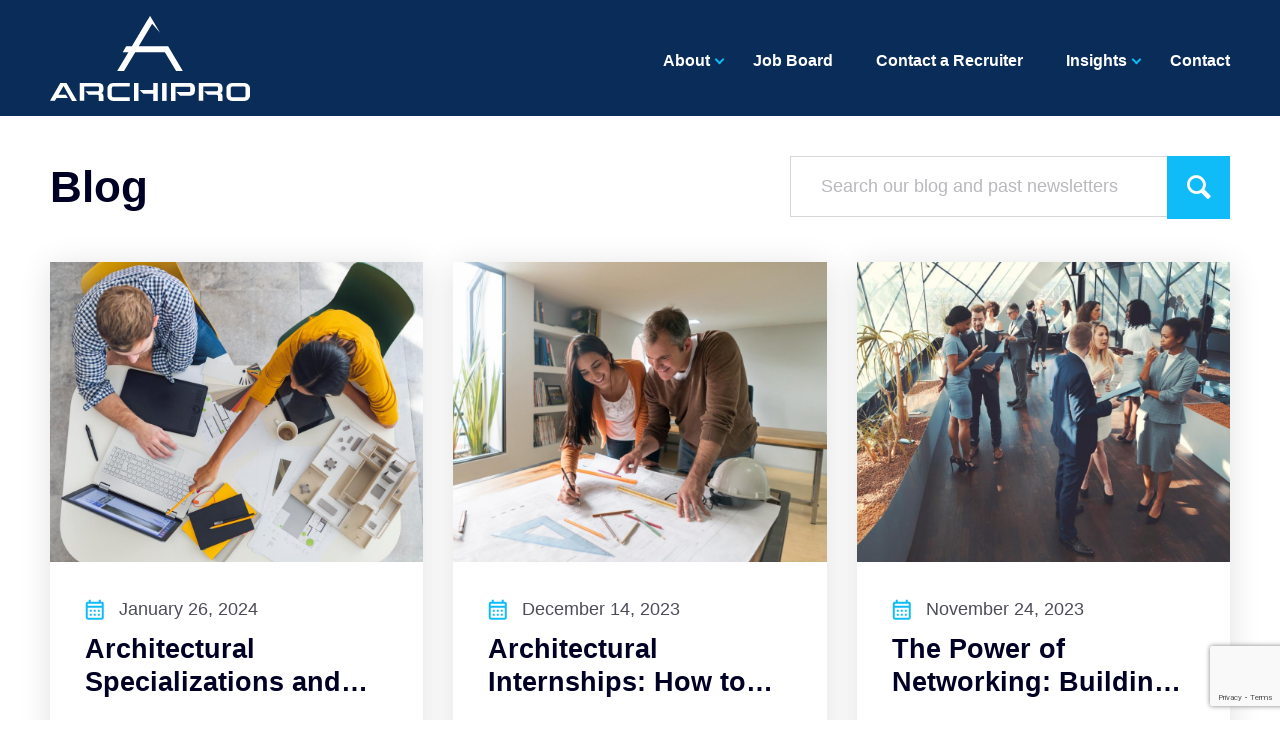

--- FILE ---
content_type: text/html; charset=UTF-8
request_url: https://archipro.com/blog/category/blog/page/3/
body_size: 29534
content:
<!DOCTYPE html>
<!--[if IE 7]><html
class="ie ie7" lang=en-US>
<![endif]-->
<!--[if IE 8]><html
class="ie ie8" lang=en-US>
<![endif]-->
<!--[if !(IE 7) | !(IE 8)  ]><!--><html
lang=en-US>
<!--<![endif]--><head><meta
charset="UTF-8"> <script>/*<![CDATA[*/var gform;gform||(document.addEventListener("gform_main_scripts_loaded",function(){gform.scriptsLoaded=!0}),document.addEventListener("gform/theme/scripts_loaded",function(){gform.themeScriptsLoaded=!0}),window.addEventListener("DOMContentLoaded",function(){gform.domLoaded=!0}),gform={domLoaded:!1,scriptsLoaded:!1,themeScriptsLoaded:!1,isFormEditor:()=>"function"==typeof InitializeEditor,callIfLoaded:function(o){return!(!gform.domLoaded||!gform.scriptsLoaded||!gform.themeScriptsLoaded&&!gform.isFormEditor()||(gform.isFormEditor()&&console.warn("The use of gform.initializeOnLoaded() is deprecated in the form editor context and will be removed in Gravity Forms 3.1."),o(),0))},initializeOnLoaded:function(o){gform.callIfLoaded(o)||(document.addEventListener("gform_main_scripts_loaded",()=>{gform.scriptsLoaded=!0,gform.callIfLoaded(o)}),document.addEventListener("gform/theme/scripts_loaded",()=>{gform.themeScriptsLoaded=!0,gform.callIfLoaded(o)}),window.addEventListener("DOMContentLoaded",()=>{gform.domLoaded=!0,gform.callIfLoaded(o)}))},hooks:{action:{},filter:{}},addAction:function(o,r,e,t){gform.addHook("action",o,r,e,t)},addFilter:function(o,r,e,t){gform.addHook("filter",o,r,e,t)},doAction:function(o){gform.doHook("action",o,arguments)},applyFilters:function(o){return gform.doHook("filter",o,arguments)},removeAction:function(o,r){gform.removeHook("action",o,r)},removeFilter:function(o,r,e){gform.removeHook("filter",o,r,e)},addHook:function(o,r,e,t,n){null==gform.hooks[o][r]&&(gform.hooks[o][r]=[]);var d=gform.hooks[o][r];null==n&&(n=r+"_"+d.length),gform.hooks[o][r].push({tag:n,callable:e,priority:t=null==t?10:t})},doHook:function(r,o,e){var t;if(e=Array.prototype.slice.call(e,1),null!=gform.hooks[r][o]&&((o=gform.hooks[r][o]).sort(function(o,r){return o.priority-r.priority}),o.forEach(function(o){"function"!=typeof(t=o.callable)&&(t=window[t]),"action"==r?t.apply(null,e):e[0]=t.apply(null,e)})),"filter"==r)return e[0]},removeHook:function(o,r,t,n){var e;null!=gform.hooks[o][r]&&(e=(e=gform.hooks[o][r]).filter(function(o,r,e){return!!(null!=n&&n!=o.tag||null!=t&&t!=o.priority)}),gform.hooks[o][r]=e)}});/*]]>*/</script> <meta
name="viewport" content="width=device-width"><title>Blog | Page 3 of 8 | Archipro</title><link
rel=profile href=http://gmpg.org/xfn/11><link
rel=pingback href=https://archipro.com/xmlrpc.php><link
rel=icon type=image/x-icon href=https://archipro.com/wp-content/themes/jobify-child/favicon.ico><meta
name="viewport" content="initial-scale=1"><!--[if lt IE 9]> <script src=https://archipro.com/wp-content/themes/jobify/js/source/vendor/html5.js></script> <![endif]--><meta
name='robots' content='index, follow, max-image-preview:large, max-snippet:-1, max-video-preview:-1'><meta
name="description" content="Blog posts about hiring and career development in the architecture and interior design industries"><link
rel=canonical href=https://archipro.com/blog/category/blog/page/3/ ><link
rel=prev href=https://archipro.com/blog/category/blog/page/2/ ><link
rel=next href=https://archipro.com/blog/category/blog/page/4/ ><meta
property="og:locale" content="en_US"><meta
property="og:type" content="article"><meta
property="og:title" content="Blog | Page 3 of 8 | Archipro"><meta
property="og:description" content="Blog posts about hiring and career development in the architecture and interior design industries"><meta
property="og:url" content="https://archipro.com/blog/category/blog/"><meta
property="og:site_name" content="Archipro"><meta
property="og:image" content="https://archipro.com/wp-content/uploads/2022/06/Archipro-Job-Posting.jpg"><meta
property="og:image:width" content="1200"><meta
property="og:image:height" content="627"><meta
property="og:image:type" content="image/jpeg"><meta
name="twitter:card" content="summary_large_image"> <script type=application/ld+json class=yoast-schema-graph>{"@context":"https://schema.org","@graph":[{"@type":"CollectionPage","@id":"https://archipro.com/blog/category/blog/","url":"https://archipro.com/blog/category/blog/page/3/","name":"Blog | Page 3 of 8 | Archipro","isPartOf":{"@id":"https://archipro.com/#website"},"primaryImageOfPage":{"@id":"https://archipro.com/blog/category/blog/page/3/#primaryimage"},"image":{"@id":"https://archipro.com/blog/category/blog/page/3/#primaryimage"},"thumbnailUrl":"https://archipro.com/wp-content/uploads/2024/01/Architectural-Specializations-and-Career-Paths_-A-Comprehensive-Guide.jpg","description":"Blog posts about hiring and career development in the architecture and interior design industries","breadcrumb":{"@id":"https://archipro.com/blog/category/blog/page/3/#breadcrumb"},"inLanguage":"en-US"},{"@type":"ImageObject","inLanguage":"en-US","@id":"https://archipro.com/blog/category/blog/page/3/#primaryimage","url":"https://archipro.com/wp-content/uploads/2024/01/Architectural-Specializations-and-Career-Paths_-A-Comprehensive-Guide.jpg","contentUrl":"https://archipro.com/wp-content/uploads/2024/01/Architectural-Specializations-and-Career-Paths_-A-Comprehensive-Guide.jpg","width":1156,"height":800},{"@type":"BreadcrumbList","@id":"https://archipro.com/blog/category/blog/page/3/#breadcrumb","itemListElement":[{"@type":"ListItem","position":1,"name":"Home","item":"https://archipro.com/"},{"@type":"ListItem","position":2,"name":"Blog"}]},{"@type":"WebSite","@id":"https://archipro.com/#website","url":"https://archipro.com/","name":"Archipro","description":"Where creative talent finds jobs","publisher":{"@id":"https://archipro.com/#organization"},"potentialAction":[{"@type":"SearchAction","target":{"@type":"EntryPoint","urlTemplate":"https://archipro.com/?s={search_term_string}"},"query-input":{"@type":"PropertyValueSpecification","valueRequired":true,"valueName":"search_term_string"}}],"inLanguage":"en-US"},{"@type":"Organization","@id":"https://archipro.com/#organization","name":"Archipro Staffing Agency","url":"https://archipro.com/","logo":{"@type":"ImageObject","inLanguage":"en-US","@id":"https://archipro.com/#/schema/logo/image/","url":"https://archipro.com/wp-content/uploads/2022/06/Archipro-Job-Posting.jpg","contentUrl":"https://archipro.com/wp-content/uploads/2022/06/Archipro-Job-Posting.jpg","width":1200,"height":627,"caption":"Archipro Staffing Agency"},"image":{"@id":"https://archipro.com/#/schema/logo/image/"},"sameAs":["https://www.facebook.com/ArchiproPlus/","https://www.linkedin.com/in/leslie-swisher-bb834616/"]}]}</script> <link
rel=dns-prefetch href=//maps.googleapis.com><link
rel=dns-prefetch href=//www.google.com><link
rel=dns-prefetch href=//fonts.googleapis.com>
 <script src="//www.googletagmanager.com/gtag/js?id=G-DRRMDP0LVX"  data-cfasync=false data-wpfc-render=false async></script> <script data-cfasync=false data-wpfc-render=false>var mi_version = '9.11.1';
				var mi_track_user = true;
				var mi_no_track_reason = '';
								var MonsterInsightsDefaultLocations = {"page_location":"https:\/\/archipro.com\/blog\/category\/blog\/page\/3\/"};
								if ( typeof MonsterInsightsPrivacyGuardFilter === 'function' ) {
					var MonsterInsightsLocations = (typeof MonsterInsightsExcludeQuery === 'object') ? MonsterInsightsPrivacyGuardFilter( MonsterInsightsExcludeQuery ) : MonsterInsightsPrivacyGuardFilter( MonsterInsightsDefaultLocations );
				} else {
					var MonsterInsightsLocations = (typeof MonsterInsightsExcludeQuery === 'object') ? MonsterInsightsExcludeQuery : MonsterInsightsDefaultLocations;
				}

								var disableStrs = [
										'ga-disable-G-DRRMDP0LVX',
									];

				/* Function to detect opted out users */
				function __gtagTrackerIsOptedOut() {
					for (var index = 0; index < disableStrs.length; index++) {
						if (document.cookie.indexOf(disableStrs[index] + '=true') > -1) {
							return true;
						}
					}

					return false;
				}

				/* Disable tracking if the opt-out cookie exists. */
				if (__gtagTrackerIsOptedOut()) {
					for (var index = 0; index < disableStrs.length; index++) {
						window[disableStrs[index]] = true;
					}
				}

				/* Opt-out function */
				function __gtagTrackerOptout() {
					for (var index = 0; index < disableStrs.length; index++) {
						document.cookie = disableStrs[index] + '=true; expires=Thu, 31 Dec 2099 23:59:59 UTC; path=/';
						window[disableStrs[index]] = true;
					}
				}

				if ('undefined' === typeof gaOptout) {
					function gaOptout() {
						__gtagTrackerOptout();
					}
				}
								window.dataLayer = window.dataLayer || [];

				window.MonsterInsightsDualTracker = {
					helpers: {},
					trackers: {},
				};
				if (mi_track_user) {
					function __gtagDataLayer() {
						dataLayer.push(arguments);
					}

					function __gtagTracker(type, name, parameters) {
						if (!parameters) {
							parameters = {};
						}

						if (parameters.send_to) {
							__gtagDataLayer.apply(null, arguments);
							return;
						}

						if (type === 'event') {
														parameters.send_to = monsterinsights_frontend.v4_id;
							var hookName = name;
							if (typeof parameters['event_category'] !== 'undefined') {
								hookName = parameters['event_category'] + ':' + name;
							}

							if (typeof MonsterInsightsDualTracker.trackers[hookName] !== 'undefined') {
								MonsterInsightsDualTracker.trackers[hookName](parameters);
							} else {
								__gtagDataLayer('event', name, parameters);
							}
							
						} else {
							__gtagDataLayer.apply(null, arguments);
						}
					}

					__gtagTracker('js', new Date());
					__gtagTracker('set', {
						'developer_id.dZGIzZG': true,
											});
					if ( MonsterInsightsLocations.page_location ) {
						__gtagTracker('set', MonsterInsightsLocations);
					}
										__gtagTracker('config', 'G-DRRMDP0LVX', {"forceSSL":"true","link_attribution":"true"} );
										window.gtag = __gtagTracker;										(function () {
						/* https://developers.google.com/analytics/devguides/collection/analyticsjs/ */
						/* ga and __gaTracker compatibility shim. */
						var noopfn = function () {
							return null;
						};
						var newtracker = function () {
							return new Tracker();
						};
						var Tracker = function () {
							return null;
						};
						var p = Tracker.prototype;
						p.get = noopfn;
						p.set = noopfn;
						p.send = function () {
							var args = Array.prototype.slice.call(arguments);
							args.unshift('send');
							__gaTracker.apply(null, args);
						};
						var __gaTracker = function () {
							var len = arguments.length;
							if (len === 0) {
								return;
							}
							var f = arguments[len - 1];
							if (typeof f !== 'object' || f === null || typeof f.hitCallback !== 'function') {
								if ('send' === arguments[0]) {
									var hitConverted, hitObject = false, action;
									if ('event' === arguments[1]) {
										if ('undefined' !== typeof arguments[3]) {
											hitObject = {
												'eventAction': arguments[3],
												'eventCategory': arguments[2],
												'eventLabel': arguments[4],
												'value': arguments[5] ? arguments[5] : 1,
											}
										}
									}
									if ('pageview' === arguments[1]) {
										if ('undefined' !== typeof arguments[2]) {
											hitObject = {
												'eventAction': 'page_view',
												'page_path': arguments[2],
											}
										}
									}
									if (typeof arguments[2] === 'object') {
										hitObject = arguments[2];
									}
									if (typeof arguments[5] === 'object') {
										Object.assign(hitObject, arguments[5]);
									}
									if ('undefined' !== typeof arguments[1].hitType) {
										hitObject = arguments[1];
										if ('pageview' === hitObject.hitType) {
											hitObject.eventAction = 'page_view';
										}
									}
									if (hitObject) {
										action = 'timing' === arguments[1].hitType ? 'timing_complete' : hitObject.eventAction;
										hitConverted = mapArgs(hitObject);
										__gtagTracker('event', action, hitConverted);
									}
								}
								return;
							}

							function mapArgs(args) {
								var arg, hit = {};
								var gaMap = {
									'eventCategory': 'event_category',
									'eventAction': 'event_action',
									'eventLabel': 'event_label',
									'eventValue': 'event_value',
									'nonInteraction': 'non_interaction',
									'timingCategory': 'event_category',
									'timingVar': 'name',
									'timingValue': 'value',
									'timingLabel': 'event_label',
									'page': 'page_path',
									'location': 'page_location',
									'title': 'page_title',
									'referrer' : 'page_referrer',
								};
								for (arg in args) {
																		if (!(!args.hasOwnProperty(arg) || !gaMap.hasOwnProperty(arg))) {
										hit[gaMap[arg]] = args[arg];
									} else {
										hit[arg] = args[arg];
									}
								}
								return hit;
							}

							try {
								f.hitCallback();
							} catch (ex) {
							}
						};
						__gaTracker.create = newtracker;
						__gaTracker.getByName = newtracker;
						__gaTracker.getAll = function () {
							return [];
						};
						__gaTracker.remove = noopfn;
						__gaTracker.loaded = true;
						window['__gaTracker'] = __gaTracker;
					})();
									} else {
										console.log("");
					(function () {
						function __gtagTracker() {
							return null;
						}

						window['__gtagTracker'] = __gtagTracker;
						window['gtag'] = __gtagTracker;
					})();
									}</script> <style id=wp-img-auto-sizes-contain-inline-css>img:is([sizes=auto i],[sizes^="auto," i]){contain-intrinsic-size:3000px 1500px}
/*# sourceURL=wp-img-auto-sizes-contain-inline-css */</style><style id=wp-emoji-styles-inline-css>img.wp-smiley, img.emoji {
		display: inline !important;
		border: none !important;
		box-shadow: none !important;
		height: 1em !important;
		width: 1em !important;
		margin: 0 0.07em !important;
		vertical-align: -0.1em !important;
		background: none !important;
		padding: 0 !important;
	}
/*# sourceURL=wp-emoji-styles-inline-css */</style><link
rel=stylesheet href=https://archipro.com/wp-content/cache/minify/a5ff7.css media=all><style id=global-styles-inline-css>/*<![CDATA[*/:root{--wp--preset--aspect-ratio--square: 1;--wp--preset--aspect-ratio--4-3: 4/3;--wp--preset--aspect-ratio--3-4: 3/4;--wp--preset--aspect-ratio--3-2: 3/2;--wp--preset--aspect-ratio--2-3: 2/3;--wp--preset--aspect-ratio--16-9: 16/9;--wp--preset--aspect-ratio--9-16: 9/16;--wp--preset--color--black: #000000;--wp--preset--color--cyan-bluish-gray: #abb8c3;--wp--preset--color--white: #ffffff;--wp--preset--color--pale-pink: #f78da7;--wp--preset--color--vivid-red: #cf2e2e;--wp--preset--color--luminous-vivid-orange: #ff6900;--wp--preset--color--luminous-vivid-amber: #fcb900;--wp--preset--color--light-green-cyan: #7bdcb5;--wp--preset--color--vivid-green-cyan: #00d084;--wp--preset--color--pale-cyan-blue: #8ed1fc;--wp--preset--color--vivid-cyan-blue: #0693e3;--wp--preset--color--vivid-purple: #9b51e0;--wp--preset--gradient--vivid-cyan-blue-to-vivid-purple: linear-gradient(135deg,rgb(6,147,227) 0%,rgb(155,81,224) 100%);--wp--preset--gradient--light-green-cyan-to-vivid-green-cyan: linear-gradient(135deg,rgb(122,220,180) 0%,rgb(0,208,130) 100%);--wp--preset--gradient--luminous-vivid-amber-to-luminous-vivid-orange: linear-gradient(135deg,rgb(252,185,0) 0%,rgb(255,105,0) 100%);--wp--preset--gradient--luminous-vivid-orange-to-vivid-red: linear-gradient(135deg,rgb(255,105,0) 0%,rgb(207,46,46) 100%);--wp--preset--gradient--very-light-gray-to-cyan-bluish-gray: linear-gradient(135deg,rgb(238,238,238) 0%,rgb(169,184,195) 100%);--wp--preset--gradient--cool-to-warm-spectrum: linear-gradient(135deg,rgb(74,234,220) 0%,rgb(151,120,209) 20%,rgb(207,42,186) 40%,rgb(238,44,130) 60%,rgb(251,105,98) 80%,rgb(254,248,76) 100%);--wp--preset--gradient--blush-light-purple: linear-gradient(135deg,rgb(255,206,236) 0%,rgb(152,150,240) 100%);--wp--preset--gradient--blush-bordeaux: linear-gradient(135deg,rgb(254,205,165) 0%,rgb(254,45,45) 50%,rgb(107,0,62) 100%);--wp--preset--gradient--luminous-dusk: linear-gradient(135deg,rgb(255,203,112) 0%,rgb(199,81,192) 50%,rgb(65,88,208) 100%);--wp--preset--gradient--pale-ocean: linear-gradient(135deg,rgb(255,245,203) 0%,rgb(182,227,212) 50%,rgb(51,167,181) 100%);--wp--preset--gradient--electric-grass: linear-gradient(135deg,rgb(202,248,128) 0%,rgb(113,206,126) 100%);--wp--preset--gradient--midnight: linear-gradient(135deg,rgb(2,3,129) 0%,rgb(40,116,252) 100%);--wp--preset--font-size--small: 13px;--wp--preset--font-size--medium: 20px;--wp--preset--font-size--large: 36px;--wp--preset--font-size--x-large: 42px;--wp--preset--spacing--20: 0.44rem;--wp--preset--spacing--30: 0.67rem;--wp--preset--spacing--40: 1rem;--wp--preset--spacing--50: 1.5rem;--wp--preset--spacing--60: 2.25rem;--wp--preset--spacing--70: 3.38rem;--wp--preset--spacing--80: 5.06rem;--wp--preset--shadow--natural: 6px 6px 9px rgba(0, 0, 0, 0.2);--wp--preset--shadow--deep: 12px 12px 50px rgba(0, 0, 0, 0.4);--wp--preset--shadow--sharp: 6px 6px 0px rgba(0, 0, 0, 0.2);--wp--preset--shadow--outlined: 6px 6px 0px -3px rgb(255, 255, 255), 6px 6px rgb(0, 0, 0);--wp--preset--shadow--crisp: 6px 6px 0px rgb(0, 0, 0);}:where(.is-layout-flex){gap: 0.5em;}:where(.is-layout-grid){gap: 0.5em;}body .is-layout-flex{display: flex;}.is-layout-flex{flex-wrap: wrap;align-items: center;}.is-layout-flex > :is(*, div){margin: 0;}body .is-layout-grid{display: grid;}.is-layout-grid > :is(*, div){margin: 0;}:where(.wp-block-columns.is-layout-flex){gap: 2em;}:where(.wp-block-columns.is-layout-grid){gap: 2em;}:where(.wp-block-post-template.is-layout-flex){gap: 1.25em;}:where(.wp-block-post-template.is-layout-grid){gap: 1.25em;}.has-black-color{color: var(--wp--preset--color--black) !important;}.has-cyan-bluish-gray-color{color: var(--wp--preset--color--cyan-bluish-gray) !important;}.has-white-color{color: var(--wp--preset--color--white) !important;}.has-pale-pink-color{color: var(--wp--preset--color--pale-pink) !important;}.has-vivid-red-color{color: var(--wp--preset--color--vivid-red) !important;}.has-luminous-vivid-orange-color{color: var(--wp--preset--color--luminous-vivid-orange) !important;}.has-luminous-vivid-amber-color{color: var(--wp--preset--color--luminous-vivid-amber) !important;}.has-light-green-cyan-color{color: var(--wp--preset--color--light-green-cyan) !important;}.has-vivid-green-cyan-color{color: var(--wp--preset--color--vivid-green-cyan) !important;}.has-pale-cyan-blue-color{color: var(--wp--preset--color--pale-cyan-blue) !important;}.has-vivid-cyan-blue-color{color: var(--wp--preset--color--vivid-cyan-blue) !important;}.has-vivid-purple-color{color: var(--wp--preset--color--vivid-purple) !important;}.has-black-background-color{background-color: var(--wp--preset--color--black) !important;}.has-cyan-bluish-gray-background-color{background-color: var(--wp--preset--color--cyan-bluish-gray) !important;}.has-white-background-color{background-color: var(--wp--preset--color--white) !important;}.has-pale-pink-background-color{background-color: var(--wp--preset--color--pale-pink) !important;}.has-vivid-red-background-color{background-color: var(--wp--preset--color--vivid-red) !important;}.has-luminous-vivid-orange-background-color{background-color: var(--wp--preset--color--luminous-vivid-orange) !important;}.has-luminous-vivid-amber-background-color{background-color: var(--wp--preset--color--luminous-vivid-amber) !important;}.has-light-green-cyan-background-color{background-color: var(--wp--preset--color--light-green-cyan) !important;}.has-vivid-green-cyan-background-color{background-color: var(--wp--preset--color--vivid-green-cyan) !important;}.has-pale-cyan-blue-background-color{background-color: var(--wp--preset--color--pale-cyan-blue) !important;}.has-vivid-cyan-blue-background-color{background-color: var(--wp--preset--color--vivid-cyan-blue) !important;}.has-vivid-purple-background-color{background-color: var(--wp--preset--color--vivid-purple) !important;}.has-black-border-color{border-color: var(--wp--preset--color--black) !important;}.has-cyan-bluish-gray-border-color{border-color: var(--wp--preset--color--cyan-bluish-gray) !important;}.has-white-border-color{border-color: var(--wp--preset--color--white) !important;}.has-pale-pink-border-color{border-color: var(--wp--preset--color--pale-pink) !important;}.has-vivid-red-border-color{border-color: var(--wp--preset--color--vivid-red) !important;}.has-luminous-vivid-orange-border-color{border-color: var(--wp--preset--color--luminous-vivid-orange) !important;}.has-luminous-vivid-amber-border-color{border-color: var(--wp--preset--color--luminous-vivid-amber) !important;}.has-light-green-cyan-border-color{border-color: var(--wp--preset--color--light-green-cyan) !important;}.has-vivid-green-cyan-border-color{border-color: var(--wp--preset--color--vivid-green-cyan) !important;}.has-pale-cyan-blue-border-color{border-color: var(--wp--preset--color--pale-cyan-blue) !important;}.has-vivid-cyan-blue-border-color{border-color: var(--wp--preset--color--vivid-cyan-blue) !important;}.has-vivid-purple-border-color{border-color: var(--wp--preset--color--vivid-purple) !important;}.has-vivid-cyan-blue-to-vivid-purple-gradient-background{background: var(--wp--preset--gradient--vivid-cyan-blue-to-vivid-purple) !important;}.has-light-green-cyan-to-vivid-green-cyan-gradient-background{background: var(--wp--preset--gradient--light-green-cyan-to-vivid-green-cyan) !important;}.has-luminous-vivid-amber-to-luminous-vivid-orange-gradient-background{background: var(--wp--preset--gradient--luminous-vivid-amber-to-luminous-vivid-orange) !important;}.has-luminous-vivid-orange-to-vivid-red-gradient-background{background: var(--wp--preset--gradient--luminous-vivid-orange-to-vivid-red) !important;}.has-very-light-gray-to-cyan-bluish-gray-gradient-background{background: var(--wp--preset--gradient--very-light-gray-to-cyan-bluish-gray) !important;}.has-cool-to-warm-spectrum-gradient-background{background: var(--wp--preset--gradient--cool-to-warm-spectrum) !important;}.has-blush-light-purple-gradient-background{background: var(--wp--preset--gradient--blush-light-purple) !important;}.has-blush-bordeaux-gradient-background{background: var(--wp--preset--gradient--blush-bordeaux) !important;}.has-luminous-dusk-gradient-background{background: var(--wp--preset--gradient--luminous-dusk) !important;}.has-pale-ocean-gradient-background{background: var(--wp--preset--gradient--pale-ocean) !important;}.has-electric-grass-gradient-background{background: var(--wp--preset--gradient--electric-grass) !important;}.has-midnight-gradient-background{background: var(--wp--preset--gradient--midnight) !important;}.has-small-font-size{font-size: var(--wp--preset--font-size--small) !important;}.has-medium-font-size{font-size: var(--wp--preset--font-size--medium) !important;}.has-large-font-size{font-size: var(--wp--preset--font-size--large) !important;}.has-x-large-font-size{font-size: var(--wp--preset--font-size--x-large) !important;}
/*# sourceURL=global-styles-inline-css *//*]]>*/</style><style id=classic-theme-styles-inline-css>/*! This file is auto-generated */
.wp-block-button__link{color:#fff;background-color:#32373c;border-radius:9999px;box-shadow:none;text-decoration:none;padding:calc(.667em + 2px) calc(1.333em + 2px);font-size:1.125em}.wp-block-file__button{background:#32373c;color:#fff;text-decoration:none}
/*# sourceURL=/wp-includes/css/classic-themes.min.css */</style><style id=responsive-menu-inline-css>#rmp_menu_trigger-14045{width: 55px;height: 65px;position: fixed;top: 25px;border-radius: 5px;display: none;text-decoration: none;right: 3%;background: transparent;transition: transform 0.5s, background-color 0.5s}#rmp_menu_trigger-14045 .rmp-trigger-box{width: 25px;color: #ffffff}#rmp_menu_trigger-14045 .rmp-trigger-icon-active, #rmp_menu_trigger-14045 .rmp-trigger-text-open{display: none}#rmp_menu_trigger-14045.is-active .rmp-trigger-icon-active, #rmp_menu_trigger-14045.is-active .rmp-trigger-text-open{display: inline}#rmp_menu_trigger-14045.is-active .rmp-trigger-icon-inactive, #rmp_menu_trigger-14045.is-active .rmp-trigger-text{display: none}#rmp_menu_trigger-14045 .rmp-trigger-label{color: #ffffff;pointer-events: none;line-height: 13px;font-family: inherit;font-size: 13px;display: inline;text-transform: inherit}#rmp_menu_trigger-14045 .rmp-trigger-label.rmp-trigger-label-top{display: block;margin-bottom: 12px}#rmp_menu_trigger-14045 .rmp-trigger-label.rmp-trigger-label-bottom{display: block;margin-top: 12px}#rmp_menu_trigger-14045 .responsive-menu-pro-inner{display: block}#rmp_menu_trigger-14045 .rmp-trigger-icon-inactive .rmp-font-icon{color: #ffffff}#rmp_menu_trigger-14045 .responsive-menu-pro-inner, #rmp_menu_trigger-14045 .responsive-menu-pro-inner::before, #rmp_menu_trigger-14045 .responsive-menu-pro-inner::after{width: 25px;height: 3px;background-color: #ffffff;border-radius: 4px;position: absolute}#rmp_menu_trigger-14045 .rmp-trigger-icon-active .rmp-font-icon{color: #ffffff}#rmp_menu_trigger-14045.is-active .responsive-menu-pro-inner, #rmp_menu_trigger-14045.is-active .responsive-menu-pro-inner::before, #rmp_menu_trigger-14045.is-active .responsive-menu-pro-inner::after{background-color: #ffffff}#rmp_menu_trigger-14045:hover .rmp-trigger-icon-inactive .rmp-font-icon{color: #ffffff}#rmp_menu_trigger-14045:not(.is-active):hover .responsive-menu-pro-inner, #rmp_menu_trigger-14045:not(.is-active):hover .responsive-menu-pro-inner::before, #rmp_menu_trigger-14045:not(.is-active):hover .responsive-menu-pro-inner::after{background-color: #ffffff}#rmp_menu_trigger-14045 .responsive-menu-pro-inner::before{top: 10px}#rmp_menu_trigger-14045 .responsive-menu-pro-inner::after{bottom: 10px}#rmp_menu_trigger-14045.is-active .responsive-menu-pro-inner::after{bottom: 0}@media screen and (max-width: 1200px){#rmp_menu_trigger-14045{display: block}#rmp-container-14045{position: fixed;top: 0;margin: 0;transition: transform 0.5s;overflow: auto;display: block;width: 75%;background-color: #10bcf7;background-image: url("");height: 100%;left: 0;padding-top: 0px;padding-left: 0px;padding-bottom: 0px;padding-right: 0px}#rmp-menu-wrap-14045{padding-top: 0px;padding-left: 0px;padding-bottom: 0px;padding-right: 0px;background-color: #10bcf7}#rmp-menu-wrap-14045 .rmp-menu, #rmp-menu-wrap-14045 .rmp-submenu{width: 100%;box-sizing: border-box;margin: 0;padding: 0}#rmp-menu-wrap-14045 .rmp-submenu-depth-1 .rmp-menu-item-link{padding-left: 10%}#rmp-menu-wrap-14045 .rmp-submenu-depth-2 .rmp-menu-item-link{padding-left: 15%}#rmp-menu-wrap-14045 .rmp-submenu-depth-3 .rmp-menu-item-link{padding-left: 20%}#rmp-menu-wrap-14045 .rmp-submenu-depth-4 .rmp-menu-item-link{padding-left: 25%}#rmp-menu-wrap-14045 .rmp-submenu.rmp-submenu-open{display: block}#rmp-menu-wrap-14045 .rmp-menu-item{width: 100%;list-style: none;margin: 0}#rmp-menu-wrap-14045 .rmp-menu-item-link{height: 44px;line-height: 44px;font-size: 13px;border-bottom: 1px solid #ffffff;font-family: inherit;color: #ffffff;text-align: left;background-color: #b95ad3;font-weight: normal;letter-spacing: 0px;display: block;box-sizing: border-box;width: 100%;text-decoration: none;position: relative;overflow: hidden;transition: background-color 0.5s, border-color 0.5s, 0.5s;padding: 0 5%;padding-right: 54px}#rmp-menu-wrap-14045 .rmp-menu-item-link:after, #rmp-menu-wrap-14045 .rmp-menu-item-link:before{display: none}#rmp-menu-wrap-14045 .rmp-menu-item-link:hover, #rmp-menu-wrap-14045 .rmp-menu-item-link:focus{color: #ffffff;border-color: #ffffff;background-color: #b547d3}#rmp-menu-wrap-14045 .rmp-menu-item-link:focus{outline: none;border-color: unset;box-shadow: unset}#rmp-menu-wrap-14045 .rmp-menu-item-link .rmp-font-icon{height: 44px;line-height: 44px;margin-right: 10px;font-size: 13px}#rmp-menu-wrap-14045 .rmp-menu-current-item .rmp-menu-item-link{color: #a500d3;border-color: #212121;background-color: #b95ad3}#rmp-menu-wrap-14045 .rmp-menu-current-item .rmp-menu-item-link:hover, #rmp-menu-wrap-14045 .rmp-menu-current-item .rmp-menu-item-link:focus{color: #a500d3;border-color: #3f3f3f;background-color: #b95ad3}#rmp-menu-wrap-14045 .rmp-menu-subarrow{position: absolute;top: 0;bottom: 0;text-align: center;overflow: hidden;background-size: cover;overflow: hidden;right: 0;border-left-style: solid;border-left-color: #ffffff;border-left-width: 1px;height: 44px;width: 44px;color: #ffffff;background-color: #b95ad3}#rmp-menu-wrap-14045 .rmp-menu-subarrow svg{fill: #ffffff}#rmp-menu-wrap-14045 .rmp-menu-subarrow:hover{color: #ffffff;border-color: #ffffff;background-color: #b547d3}#rmp-menu-wrap-14045 .rmp-menu-subarrow:hover svg{fill: #ffffff}#rmp-menu-wrap-14045 .rmp-menu-subarrow .rmp-font-icon{margin-right: unset}#rmp-menu-wrap-14045 .rmp-menu-subarrow *{vertical-align: middle;line-height: 44px}#rmp-menu-wrap-14045 .rmp-menu-subarrow-active{display: block;background-size: cover;color: #ffffff;border-color: #212121;background-color: #212121}#rmp-menu-wrap-14045 .rmp-menu-subarrow-active svg{fill: #ffffff}#rmp-menu-wrap-14045 .rmp-menu-subarrow-active:hover{color: #ffffff;border-color: #3f3f3f;background-color: #3f3f3f}#rmp-menu-wrap-14045 .rmp-menu-subarrow-active:hover svg{fill: #ffffff}#rmp-menu-wrap-14045 .rmp-submenu{display: none}#rmp-menu-wrap-14045 .rmp-submenu .rmp-menu-item-link{height: 44px;line-height: 44px;letter-spacing: 0px;font-size: 13px;border-bottom: 1px solid #ffffff;font-family: inherit;font-weight: normal;color: #ffffff;text-align: left;background-color: #b95ad3}#rmp-menu-wrap-14045 .rmp-submenu .rmp-menu-item-link:hover, #rmp-menu-wrap-14045 .rmp-submenu .rmp-menu-item-link:focus{color: #ffffff;border-color: #ffffff;background-color: #b547d3}#rmp-menu-wrap-14045 .rmp-submenu .rmp-menu-current-item .rmp-menu-item-link{color: #a500d3;border-color: #212121;background-color: #b95ad3}#rmp-menu-wrap-14045 .rmp-submenu .rmp-menu-current-item .rmp-menu-item-link:hover, #rmp-menu-wrap-14045 .rmp-submenu .rmp-menu-current-item .rmp-menu-item-link:focus{color: #a500d3;border-color: #3f3f3f;background-color: #b95ad3}#rmp-menu-wrap-14045 .rmp-submenu .rmp-menu-subarrow{right: 0;border-right: unset;border-left-style: solid;border-left-color: #1d4354;border-left-width: 0px;height: 39px;line-height: 39px;width: 40px;color: #fff;background-color: inherit}#rmp-menu-wrap-14045 .rmp-submenu .rmp-menu-subarrow:hover{color: #fff;border-color: #3f3f3f;background-color: inherit}#rmp-menu-wrap-14045 .rmp-submenu .rmp-menu-subarrow-active{color: #fff;border-color: #1d4354;background-color: inherit}#rmp-menu-wrap-14045 .rmp-submenu .rmp-menu-subarrow-active:hover{color: #fff;border-color: #3f3f3f;background-color: inherit}#rmp-menu-wrap-14045 .rmp-menu-item-description{margin: 0;padding: 5px 5%;opacity: 0.8;color: #ffffff}#rmp-search-box-14045{display: block;padding-top: 0px;padding-left: 5%;padding-bottom: 0px;padding-right: 5%}#rmp-search-box-14045 .rmp-search-form{margin: 0}#rmp-search-box-14045 .rmp-search-box{background: #ffffff;border: 1px solid #dadada;color: #333333;width: 100%;padding: 0 5%;border-radius: 30px;height: 45px;-webkit-appearance: none}#rmp-search-box-14045 .rmp-search-box::placeholder{color: #c7c7cd}#rmp-search-box-14045 .rmp-search-box:focus{background-color: #ffffff;outline: 2px solid #dadada;color: #333333}#rmp-menu-title-14045{background-color: #b95ad3;color: #ffffff;text-align: left;font-size: 14px;padding-top: 10%;padding-left: 5%;padding-bottom: 0%;padding-right: 5%;font-weight: 400;transition: background-color 0.5s, border-color 0.5s, color 0.5s}#rmp-menu-title-14045:hover{background-color: #b95ad3;color: #ffffff}#rmp-menu-title-14045 > .rmp-menu-title-link{color: #ffffff;width: 100%;background-color: unset;text-decoration: none}#rmp-menu-title-14045 > .rmp-menu-title-link:hover{color: #ffffff}#rmp-menu-title-14045 .rmp-font-icon{font-size: 14px}#rmp-menu-additional-content-14045{padding-top: 0px;padding-left: 5%;padding-bottom: 0px;padding-right: 5%;color: #ffffff;text-align: center;font-size: 16px}}.rmp-container{display: none;visibility: visible;padding: 0px 0px 0px 0px;z-index: 99998;transition: all 0.3s}.rmp-container.rmp-fade-top, .rmp-container.rmp-fade-left, .rmp-container.rmp-fade-right, .rmp-container.rmp-fade-bottom{display: none}.rmp-container.rmp-slide-left, .rmp-container.rmp-push-left{transform: translateX(-100%);-ms-transform: translateX(-100%);-webkit-transform: translateX(-100%);-moz-transform: translateX(-100%)}.rmp-container.rmp-slide-left.rmp-menu-open, .rmp-container.rmp-push-left.rmp-menu-open{transform: translateX(0);-ms-transform: translateX(0);-webkit-transform: translateX(0);-moz-transform: translateX(0)}.rmp-container.rmp-slide-right, .rmp-container.rmp-push-right{transform: translateX(100%);-ms-transform: translateX(100%);-webkit-transform: translateX(100%);-moz-transform: translateX(100%)}.rmp-container.rmp-slide-right.rmp-menu-open, .rmp-container.rmp-push-right.rmp-menu-open{transform: translateX(0);-ms-transform: translateX(0);-webkit-transform: translateX(0);-moz-transform: translateX(0)}.rmp-container.rmp-slide-top, .rmp-container.rmp-push-top{transform: translateY(-100%);-ms-transform: translateY(-100%);-webkit-transform: translateY(-100%);-moz-transform: translateY(-100%)}.rmp-container.rmp-slide-top.rmp-menu-open, .rmp-container.rmp-push-top.rmp-menu-open{transform: translateY(0);-ms-transform: translateY(0);-webkit-transform: translateY(0);-moz-transform: translateY(0)}.rmp-container.rmp-slide-bottom, .rmp-container.rmp-push-bottom{transform: translateY(100%);-ms-transform: translateY(100%);-webkit-transform: translateY(100%);-moz-transform: translateY(100%)}.rmp-container.rmp-slide-bottom.rmp-menu-open, .rmp-container.rmp-push-bottom.rmp-menu-open{transform: translateX(0);-ms-transform: translateX(0);-webkit-transform: translateX(0);-moz-transform: translateX(0)}.rmp-container::-webkit-scrollbar{width: 0px}.rmp-container ::-webkit-scrollbar-track{box-shadow: inset 0 0 5px transparent}.rmp-container ::-webkit-scrollbar-thumb{background: transparent}.rmp-container ::-webkit-scrollbar-thumb:hover{background: transparent}.rmp-container .rmp-menu-wrap .rmp-menu{transition: none;border-radius: 0;box-shadow: none;background: none;border: 0;bottom: auto;box-sizing: border-box;clip: auto;color: #666;display: block;float: none;font-family: inherit;font-size: 14px;height: auto;left: auto;line-height: 1.7;list-style-type: none;margin: 0;min-height: auto;max-height: none;opacity: 1;outline: none;overflow: visible;padding: 0;position: relative;pointer-events: auto;right: auto;text-align: left;text-decoration: none;text-indent: 0;text-transform: none;transform: none;top: auto;visibility: inherit;width: auto;word-wrap: break-word;white-space: normal}.rmp-container .rmp-menu-additional-content{display: block;word-break: break-word}.rmp-container .rmp-menu-title{display: flex;flex-direction: column}.rmp-container .rmp-menu-title .rmp-menu-title-image{max-width: 100%;margin-bottom: 15px;display: block;margin: auto;margin-bottom: 15px}button.rmp_menu_trigger{z-index: 999999;overflow: hidden;outline: none;border: 0;display: none;margin: 0;transition: transform 0.5s, background-color 0.5s;padding: 0}button.rmp_menu_trigger .responsive-menu-pro-inner::before, button.rmp_menu_trigger .responsive-menu-pro-inner::after{content: "";display: block}button.rmp_menu_trigger .responsive-menu-pro-inner::before{top: 10px}button.rmp_menu_trigger .responsive-menu-pro-inner::after{bottom: 10px}button.rmp_menu_trigger .rmp-trigger-box{width: 40px;display: inline-block;position: relative;pointer-events: none;vertical-align: super}.rmp-menu-trigger-boring .responsive-menu-pro-inner{transition-property: none}.rmp-menu-trigger-boring .responsive-menu-pro-inner::after, .rmp-menu-trigger-boring .responsive-menu-pro-inner::before{transition-property: none}.rmp-menu-trigger-boring.is-active .responsive-menu-pro-inner{transform: rotate(45deg)}.rmp-menu-trigger-boring.is-active .responsive-menu-pro-inner:before{top: 0;opacity: 0}.rmp-menu-trigger-boring.is-active .responsive-menu-pro-inner:after{bottom: 0;transform: rotate(-90deg)}
/*# sourceURL=responsive-menu-inline-css */</style><link
rel=stylesheet href=https://archipro.com/wp-content/cache/minify/47fc3.css media=all><style id=woocommerce-inline-inline-css>.woocommerce form .form-row .required { visibility: visible; }
/*# sourceURL=woocommerce-inline-inline-css */</style><link
rel=stylesheet href=https://archipro.com/wp-content/cache/minify/f548c.css media=all><link
rel=stylesheet id=jobify-fonts-css href='https://fonts.googleapis.com/css?family=Montserrat:400,700|Varela+Round&#038;subset=latin' type=text/css media=all><link
rel=stylesheet href=https://archipro.com/wp-content/cache/minify/90127.css media=all> <script src=https://archipro.com/wp-content/cache/minify/c4d91.js async></script> <script data-cfasync=false data-wpfc-render=false id=monsterinsights-frontend-script-js-extra>var monsterinsights_frontend = {"js_events_tracking":"true","download_extensions":"doc,pdf,ppt,zip,xls,docx,pptx,xlsx","inbound_paths":"[{\"path\":\"\\\/go\\\/\",\"label\":\"affiliate\"},{\"path\":\"\\\/recommend\\\/\",\"label\":\"affiliate\"}]","home_url":"https:\/\/archipro.com","hash_tracking":"false","v4_id":"G-DRRMDP0LVX"};</script> <script src=https://archipro.com/wp-content/cache/minify/2f693.js></script> <script src="//maps.googleapis.com/maps/api/js?v=3&amp;libraries=geometry%2Cplaces&amp;ver=6.9" id=google-maps-js></script> <script src=https://archipro.com/wp-content/cache/minify/68bcf.js></script> <script id=wp-job-manager-ajax-filters-js-extra>var job_manager_ajax_filters = {"ajax_url":"/jm-ajax/%%endpoint%%/","is_rtl":"0","i18n_load_prev_listings":"Load previous listings","lang":null};
//# sourceURL=wp-job-manager-ajax-filters-js-extra</script> <script src=https://archipro.com/wp-content/cache/minify/633e3.js></script> <script id=jobify-job-manager-map-js-extra>var jobifyMapSettings = {"useClusters":"1","autoFit":"1","gridSize":"60","mapOptions":{"zoom":"3","maxZoom":"17"},"title":"%d Items Found"};
//# sourceURL=jobify-job-manager-map-js-extra</script> <script src=https://archipro.com/wp-content/cache/minify/394a2.js></script> <link
rel=https://api.w.org/ href=https://archipro.com/wp-json/ ><link
rel=alternate title=JSON type=application/json href=https://archipro.com/wp-json/wp/v2/categories/881><link
rel=EditURI type=application/rsd+xml title=RSD href=https://archipro.com/xmlrpc.php?rsd><meta
name="generator" content="WordPress 6.9"><meta
name="generator" content="WooCommerce 10.4.3"><style id=jobify-custom-css>a,
		.button:hover,
		a.button-secondary,
		.load_more_jobs,
		.load_more_resumes,
		#wp-submit:hover,
		.btt:hover i,
		#submitcomment:hover,
		#searchsubmit:hover,
		.jobify_widget_slider .button-secondary:hover,
		input[type="submit"]:hover,
		.entry-header a:hover,
		.entry-title a:hover,
		.jobify_widget_slider .soliloquy-container a.button-secondary:hover,
		.job-manager-form.wp-job-manager-bookmarks-form a:hover,
		.job_listing a.view-video:hover,
		.resume a.view-video:hover,
		.job-manager-pagination a,
		.job-manager-pagination span {
			color: #b84fd6;
		}

		.button,
		.button-secondary:hover,
		.search_jobs,
		.search_resumes,
		.load_more_jobs:hover,
		.load_more_resumes:hover,
		.paginate-links .page-numbers:hover,
		#wp-submit,
		button.mfp-close,
		#submitcomment,
		#searchsubmit,
		input[type="submit"],
		.content-grid .featured-image .overlay,
		.nav-menu-primary .sub-menu,
		.nav-menu-primary .children,
		.site-primary-navigation.open,
		.site-primary-navigation.close,
		#pmc_mailchimp div input[type="submit"],
		.mailbag-wrap input[type="submit"],
		.pricing-table-widget .pricing-table-widget-title,
		.jobify_widget_price_table_rcp .pricing-table-widget-title,
		#rcp_registration_form .pricing-table-widget-title,
		.job-tag,
		.job-type,
		.jobify_widget_slider_hero a.button,
		.mfp-close-btn-in button.mfp-close:hover,
		.cluster div,
		.job_listing a.view-video,
		.resume a.view-video,
		.job-manager-form.wp-job-manager-bookmarks-form a,
		.job-manager-pagination a:hover,
		.job-manager-pagination span:hover {
			background: #b84fd6;
		}

		.button:hover,
		a.button-secondary,
		.load_more_jobs,
		.load_more_resumes,
		.paginate-links .page-numbers:hover,
		input[type="text"]:focus,
		input[type="email"]:focus,
		input[type="password"]:focus,
		input[type="search"]:focus,
		input[type="number"]:focus,
		select:focus,
		textarea:focus,
		#wp-submit:hover,
		#submitcomment:hover,
		#searchsubmit:hover,
		input[type="submit"]:hover,
		.job-manager-form.wp-job-manager-bookmarks-form a:hover,
		.cluster div:after,
		.woocommerce-message,
		.woocommerce-error li,
		.job_listing a.view-video:hover,
		.resume a.view-video:hover,
		.job-manager-pagination a,
		.job-manager-pagination span {
			border-color: #b84fd6;
		}

		.nav-menu-primary ul li a,
		.nav-menu-primary li a,
		.primary-menu-toggle i,
		.site-primary-navigation .primary-menu-toggle,
		.site-primary-navigation #searchform input[type="text"],
		.site-primary-navigation #searchform button {
			color: #ffffff;
		}

		.nav-menu-primary li.login > a,
		.nav-menu-primary li.highlight > a {
			border-color: #ffffff;
		}

		.site-primary-navigation:not(.open) li.login > a:hover,
		.site-primary-navigation:not(.open) li.highlight > a:hover {
			color: #b84fd6;
			background: #ffffff;
		}

		.site-header,
		.nav-menu-primary .sub-menu {
			background: #b84fd6;
		}

		.footer-cta {
			color: #ffffff;
			background: #3399cc;
		}

		ul.job_listings .job_listing:hover,
		.job_position_featured,
		li.type-resume:hover {
			box-shadow: inset 5px 0 0 #b84fd6;
		}</style><noscript><style>.woocommerce-product-gallery{ opacity: 1 !important; }</style></noscript><style>.site-title span {
		position: absolute;
		clip: rect(1px, 1px, 1px, 1px);
	}
		.site-branding,
	.site-description {
		color: #fff;
	}</style><link
rel=icon href=https://archipro.com/wp-content/uploads/2022/03/cropped-favicon-32x32.png sizes=32x32><link
rel=icon href=https://archipro.com/wp-content/uploads/2022/03/cropped-favicon-192x192.png sizes=192x192><link
rel=apple-touch-icon href=https://archipro.com/wp-content/uploads/2022/03/cropped-favicon-180x180.png><meta
name="msapplication-TileImage" content="https://archipro.com/wp-content/uploads/2022/03/cropped-favicon-270x270.png"><style id=wp-custom-css>.home-who-content a {
    color: #10BCF7;
}
.row.testimonial .testimoial-content-container > .testimonial-text {
    padding-bottom:0px;
}</style><style id=sccss>/*<![CDATA[*/body {
	margin: 0 0 0 0;
	padding: 0 0 0 0;
}

a {
   	outline: 0 !important; 
}

.nav-menu-primary ul li a:hover, .nav-menu-primary li a:hover, a.hovdecor:hover {
    color: purple;
}

a.hovdecor {
    text-decoration: none;
}

td {
    border-top: 1px solid #ededed;
    padding: 6px 10px 6px 10px;
}

td.color_dark {
    background-color: #ccc; 
}

.searchreset {
    overflow:hidden;
	text-align: left;
	margin: 0px auto;
	padding: 0px;
	border: 0;
	width: 100%;
}
.item-1 {
	float: left;
	width: 300px;
}
.item-2 { 
	margin: 0;
	float: left;
	width: 300px;
}

#welcome-current-user {
    width: 100%;
 }
 
 div.welcome-current-user {
    position: absolute;
    top: 50%;
    left: 39% !important;
    margin-right: -50%;
    -webkit-transform: translate(-50%, -50%);
    -moz-transform: translate(-50%, -50%);
    transform: translate(-50%, -50%);
 }

 div.welcome-current-user, div.welcome-current-user a  {
     color: #fff;
     font-weight: bold;
 }
 
 div.welcome-current-user a:hover {
     text-decoration: none;
 }

.homepage-widget form.wpcf7-form.init {
    padding: 50px 0;
	max-width:500px; margin:0 auto !important;
}
.homepage-widget form.wpcf7-form.init br{
	display:none;
}
.homepage-widget form.wpcf7-form.init .your-email{
	width:calc(100% - 120px); display:inline-block;
}
.homepage-widget form.wpcf7-form.init input[type=submit]{padding:11px 19px; font-size:13px; border-radius:7px;}

#videohero {
    position: absolute;
    height: 100%; 
    width: 100%; 
    top: 0; 
    left: 0;
    z-index: -1;
    margin-top: -100px !important;
}

#statichero {
  display: none;
}

.site-header {
    margin-top: -20px;
    opacity: 0.9;
    position: relative;
    z-index: 3;
}

.site-branding {
    float: left;
    position: relative;
    top: 12px;
}

div.welcome-current-user {
    left: 50%;
    margin-right: -50%;
    position: absolute;
    top: 60%;
    transform: translate(-50%, -50%);
}

.site-primary-navigation {
    position: absolute;
    right: 0;
    top: 60%;
    transform: translateY(-50%);
}

.primary-menu-toggle {
    float: right;
    position: absolute;
    right: 0;
    top: 60%;
    transform: translateY(-50%);
}

.page-header {
    background: #fff none repeat scroll 0 0;
    border-bottom: 0px solid #ccc;
    font: 400 38px "Varela Round",sans-serif;
    padding: 30px 0;
    text-align: center;
}

.page-title {
  color: #000;
}

.container_hdln {
  	max-width: 1170px;
  	margin: 0 auto;
}

.headline {
    border: 2px solid #B84FD6;
    background-color: #fff;
    opacity: 0.8;
    border-radius: 8px;
    max-height: auto;
    margin: -50px auto 110px auto;
    color: #000;
    padding: 0px;
    /*width: 1170px;*/
}

h1.hdln {
    font-size: 30px;
   	text-align: center;
   	padding: 0 20px;
}

.homepage-widget-title {
       color: #000!important;
}

.btncta {
 	border: 2px solid transparent;
  	background-color: #B84FD6;
    opacity: 0.9;
  	border-radius: 8px;
  	display: inline-block;
  	font: 700 18px robot,sans-serif;
  	padding: 20px 30px;
  	text-align: center;
  	text-transform: uppercase;
  	transition: all 0.3s ease 0s; 
  	min-width: 90%;
  	color: #fff;
}

.btncta:hover {
  	text-decoration: none;
  	background-color: transparent;
  	border: 2px solid #B84FD6;
  	color: #B84FD6;
}

/*  Home page main CTA buttons (3) */
/*  SECTIONS  */
.section {
	clear: both;
	padding: 0px;
	margin: 0px auto;
    text-align: center;
}

/*  COLUMN SETUP  */
.col {
	display: block;
	float:left;
	margin: 1% 0 1% 1.6%;
}
.col:first-child { margin-left: 0; }

/*  GROUPING  */
.group:before,
.group:after { content:""; display:table; }
.group:after { clear:both;}
.group { zoom:1; /* For IE 6/7 */ }

/*  GRID OF THREE  */
.span_3_of_3 { width: 100%; }
.span_2_of_3 { width: 66.13%; }
.span_1_of_3 { width: 32.26%; }

/*  GO FULL WIDTH BELOW 961 PIXELS */
@media only screen and (max-width: 961px) {
	.col {  margin: 1% 0 1% 0%; }
	.span_3_of_3, .span_2_of_3, .span_1_of_3 { width: 100%; } 
		.container.section.group.cust_tabs_slider .col{width: 100%;}
}

/* End */

/* shopfin footer link */

.managed {
    clear: both;
    position: absolute;
    right: 20%;
    line-height: 26px;
}

div.search_categories {
    display: none; 
}

div.search_keywords, div.search_location {
    width: 33% !important;
}
.blog-archive.row, .page-with-sidebar.row{
	margin-left:-15px !important; margin-right:-15px !important;
}
select {
    max-height: 41px !important; 
}

.filter_by_tag {
    display: none !important; 
}

.nav-menu-primary .children, .nav-menu-primary .sub-menu {
    top: 80% !important;
}

#click-menu .threeLines .line {
  border-radius: 3px;
}

.primary-menu-toggle {
 display: none; 
}

ul.job_listings .listing-bookmarked h3::before, ul.resumes .listing-bookmarked h3::before {
    color: red;
    Font-weight: 900;
    content: "✓"; /*indicates the job has been bookmarked by signed in user*/
}  

.resume-submit-msg {
    letter-spacing: 1px;
    text-align: center;
}

/*.testimonial-slider {
    border: 2px solid #ccc;
    border-radius: 8px;
}*/

/* ----------- iPhone 4 to 5S ----------- */

/* Portrait and Landscape */
@media only screen 
  and (min-device-width: 320px) 
  and (max-device-width: 568px)
  and (-webkit-min-device-pixel-ratio: 2) {
   h1.hdln { font-size: 26px; padding: 0 10px; }
  .container_hdln { width: 90%; }
  #videohero { display: none; margin-top:0px!important; }
  #statichero { display: block; position: absolute; height: 100%; width: 100%; top: 0; left: 0; z-index: -1; margin-top: 0px !important; }
  #welcome-current-user { display: none; }
  .managed { clear: none; line-height: 26px; position: relative; right: 0; text-align: center; }
  .btnfix01, .btnfix02 {width: 90%; }
  .btnfix02 { margin-left: -14px; }
  .gapfix01 { margin-top: -150px !important; }
  div.search_keywords, div.search_location { width: 100% !important; }
}  


/* ----------- iPhone 6 ----------- */

/* Portrait and Landscape */
@media only screen 
  and (min-device-width: 375px) 
  and (max-device-width: 667px) 
  /*and (-webkit-min-device-pixel-ratio: 2)*/ { 
   h1.hdln { font-size: 27px; }
  .container_hdln { width: 90%; }
  .btnfix01, .btnfix02 {width: 90%; }
  .btnfix02 { margin-left: -14px; }
  div.search_keywords, div.search_location { width: 100% !important; }
}


/* ----------- iPhone 6+ ----------- */

/* Portrait and Landscape */
@media only screen 
  and (min-device-width: 414px) 
  and (max-device-width: 736px) 
  /*and (-webkit-min-device-pixel-ratio: 3)*/ { 
  h1.hdln { font-size: 29px; }
  .container_hdln { width: 90%; }
  .btnfix01, .btnfix02 {width: 90%; }
  .btnfix02 { margin-left: -14px; }
  div.search_keywords, div.search_location { width: 100% !important; }
}


/* ----------- iPad mini ----------- */

/* Portrait and Landscape */
@media only screen 
  and (min-device-width: 768px) 
  and (max-device-width: 1024px) 
  /*and (-webkit-min-device-pixel-ratio: 1)*/ {

}

/* Portrait */
@media only screen 
  and (min-device-width: 768px) 
  and (max-device-width: 1024px) 
  and (orientation: portrait) 
  /*and (-webkit-min-device-pixel-ratio: 1)*/ {

}

/* Landscape */
@media only screen 
  and (min-device-width: 768px) 
  and (max-device-width: 1024px) 
  and (orientation: landscape) 
  /*and (-webkit-min-device-pixel-ratio: 1)*/ {

}

/* ----------- iPad 1 and 2 ----------- */
/* Portrait and Landscape */
@media only screen 
  and (min-device-width: 768px) 
  and (max-device-width: 1024px) 
  /*and (-webkit-min-device-pixel-ratio: 1)*/ {
  
}

/* Portrait */
@media only screen 
  and (min-device-width: 768px) 
  and (max-device-width: 1024px) 
  and (orientation: portrait) 
  /*and (-webkit-min-device-pixel-ratio: 1)*/ {

}

/* Landscape */
@media only screen 
  and (min-device-width: 768px) 
  and (max-device-width: 1024px) 
  and (orientation: landscape) 
  /*and (-webkit-min-device-pixel-ratio: 1)*/ {
  
}

/* ----------- iPad 3 and 4 ----------- */
/* Portrait and Landscape */
@media only screen 
  and (min-width: 768px)
  and (max-width: 1024px) 
  /*and (-webkit-min-device-pixel-ratio: 1)*/ {
  .container_hdln { width: 95%; }
}

/* Portrait */
@media only screen 
  and (min-device-width: 767px) 
  and (max-device-width: 1024px) 
  and (orientation: portrait) 
  /*and (-webkit-min-device-pixel-ratio: 2)*/ {
  h1.hdln { font-size: 26px; }
}

/* Landscape */
@media only screen 
  and (min-device-width: 768px) 
  and (max-device-width: 1024px) 
  and (orientation: landscape) 
  /*and (-webkit-min-device-pixel-ratio: 2)*/ {
  
}

/* ----------- laptops ----------- */
/* ----------- Non-Retina Screens ----------- */
@media screen 
  and (min-device-width: 1200px) 
  and (max-device-width: 1600px) 
  /*and (-webkit-min-device-pixel-ratio: 1)*/ { 
}

/* ----------- Retina Screens ----------- */
@media screen 
  and (min-device-width: 1200px) 
  and (max-device-width: 1600px) 
  /*and (-webkit-min-device-pixel-ratio: 2)*/
  and (min-resolution: 192dpi) { 
}

/* ----------- Apple Watch ----------- */
@media
  (max-device-width: 42mm)
  and (min-device-width: 38mm) { 

}

/* ----------- Moto 360 Watch ----------- */
@media 
  (max-device-width: 218px)
  and (max-device-height: 281px) { 

}
.customedit {
    display: inherit !important;
    width: 54px !important;
    font-size: 14px !important;
    padding: 5px 5px !important;
}

@media screen and (max-width: 600px) {
#videohero{
 margin-top: 0px !important; 
}
}
.maintagline {
    font-weight: bold !important;
    font-size: 28px !important;
}

@media screen and (min-device-width: 992px) and (max-device-width: 1199px)
{
  .wp-job-manager-categories-enabled .search_jobs > div.search_submit {
    width: 20%;
    margin-right: 0;
}
}

.homepage-widget-title 
{
  font-size: 36px;
  margin-bottom: 50px;
  margin-top: 80px;
}

.single-job_listing #ninja_forms_form_1_cont 
{
  display:none;
}

@media screen and (max-width: 1200px)
{
button#responsive-menu-button {
top:63px !important;
}
}
@media screen and (max-width:768px) {
div.welcome-current-user {
left: 50% !important;
}
}
.nav-menu-primary li .sub-menu {
    padding: 42px !important;
}
.nav-menu-primary li .sub-menu {
padding-left: none !important;
}
.nav-menu-primary li .sub-menu a {
    font-size: 12px !important;
   
}
section#black-studio-tinymce-10 {
    margin-bottom: -11%;
}
article#post-2341 {
    margin-top: -5%;
}
.page-id-3994 .widgettitle {
    display: none !important;
}

.job_position_featured {
    box-shadow: none !important;
}

.single-job-spotlight-feature-image {
    max-width: 200px !important;
    margin: auto !important;
}
#black-studio-tinymce-11 {
    margin: 0px !important;
}
#jobify_widget_price_table_wc-3 {
    margin: 0px;
}
.job_listing-map-wrapper {
    min-height: 400px;
}

@media (min-width: 1500px) and (max-width: 2000px) 
  {
    .gapfull
    {
      display:block !important;
    }
}


li.type-job_listing .location::before, li.type-resume .location::before {

    font-size:17px !important;
    

}
.job_listing .location
{
		font-size:12px !important;
}
#statichero img {
    height: 270px;
}/*]]>*/</style> <script async src="https://www.googletagmanager.com/gtag/js?id=G-95MBWDMQ8X"></script> <script>window.dataLayer = window.dataLayer || [];
  function gtag(){dataLayer.push(arguments);}
  gtag('js', new Date());

  gtag('config', 'G-95MBWDMQ8X');</script> <link
rel=stylesheet href=https://archipro.com/wp-content/cache/minify/12bca.css media=all></head><body
class="archive paged category category-blog category-881 paged-3 category-paged-3 wp-theme-jobify wp-child-theme-jobify-child theme-jobify woocommerce-no-js custom-font wp-job-manager-tags jobify-child single-listing-style-top wp-job-manager-categories-enabled wp-job-manager-categories-multi-enabled wp-resume-manager-categories-enabled wp-resume-manager-categories-multi-enabled"><header
class="header-new pinned"><div
class=container><div
class="row align-items-center header-row"><div
class="col-md-3 col-xs-6 logo"><div
class=logo-header><div
class="logo text-left">
<a
href=https://archipro.com>
<span
class=screen-reader-text>Archipro</span>
<img
class="img-fluid logo-img dark-logo" src=https://archipro.com/wp-content/uploads/2022/03/header-logo.svg alt=Archipro>
<img
class="img-fluid logo-img light-logo" src=https://archipro.com/wp-content/uploads/2022/03/light-logo.svg alt=Archipro>
</a></div></div></div><div
class="col-md-9 col-xs-6 mobile-menu-btn-container"><nav
class="navbar navbar-expand-lg navbar-light button-navigation">
<button
class="navbar-toggler responsive-button" type=button data-toggle=collapse data-target=#navbarSupportedContent aria-controls=navbarSupportedContent aria-expanded=false aria-label="Toggle navigation">
<span
class=sr-only>Toggle navigation</span> <span
class="icon-bar first-bar"></span> <span
class=icon-bar></span> <span
class="icon-bar last-bar"></span>
</button></nav></div><div
class="col-md-9 menu-container main-menu-container"><nav
class="main-menu-container navbar navbar-expand-lg navbar-light" aria-label="primary menu"><div
id=navbarSupportedContent class="main-menu navbar-collapse collapse justify-content-end" style><div
class=menu-primary-menu-container><ul
id=menu-primary-menu class="primary-menu navbar-nav"><li
id=menu-item-14213 class="menu-item menu-item-type-custom menu-item-object-custom menu-item-has-children has-children menu-item-14213"><a
href=#>About</a><ul
class=sub-menu>
<li
id=menu-item-19213 class="menu-item menu-item-type-post_type menu-item-object-page menu-item-19213"><a
href=https://archipro.com/about-archipro/ >About Archipro</a></li>
<li
id=menu-item-14242 class="menu-item menu-item-type-post_type menu-item-object-page menu-item-14242"><a
href=https://archipro.com/testimonials/ >Testimonials</a></li>
<li
id=menu-item-14241 class="menu-item menu-item-type-post_type menu-item-object-page menu-item-14241"><a
href=https://archipro.com/faq/ >FAQ</a></li></ul>
</li>
<li
id=menu-item-14416 class="menu-item menu-item-type-post_type menu-item-object-page menu-item-14416"><a
href=https://archipro.com/jobs-2/ >Job Board</a></li>
<li
id=menu-item-19215 class="menu-item menu-item-type-post_type menu-item-object-page menu-item-19215"><a
href=https://archipro.com/contact-a-recruiter/ >Contact a Recruiter</a></li>
<li
id=menu-item-14410 class="menu-item menu-item-type-custom menu-item-object-custom current-menu-ancestor current-menu-parent menu-item-has-children has-children menu-item-14410"><a
href=#>Insights</a><ul
class=sub-menu>
<li
id=menu-item-14421 class="menu-item menu-item-type-taxonomy menu-item-object-category current-menu-item menu-item-14421"><a
href=https://archipro.com/blog/category/blog/ aria-current=page>Blog</a></li>
<li
id=menu-item-14422 class="menu-item menu-item-type-taxonomy menu-item-object-category menu-item-14422"><a
href=https://archipro.com/blog/category/newsletter/ >Newsletter</a></li></ul>
</li>
<li
id=menu-item-19214 class="menu-item menu-item-type-post_type menu-item-object-page menu-item-19214"><a
href=https://archipro.com/contact/ >Contact</a></li></ul></div></div></nav></div></div></div></header><div
class="mobile-menu-container hidden-lg menu-hide"><div
class=close-btn>
<a
href=#><i
class="fa fa-times"></i></a></div><div
class=parent-menu-items><div
class=menu-primary-menu-container><ul
id=menu-primary-menu-1 class=menu><li
class="menu-item menu-item-type-custom menu-item-object-custom menu-item-has-children has-children menu-item-14213"><a
href=#>About</a><ul
class=sub-menu>
<li
class="menu-item menu-item-type-post_type menu-item-object-page menu-item-19213"><a
href=https://archipro.com/about-archipro/ >About Archipro</a></li>
<li
class="menu-item menu-item-type-post_type menu-item-object-page menu-item-14242"><a
href=https://archipro.com/testimonials/ >Testimonials</a></li>
<li
class="menu-item menu-item-type-post_type menu-item-object-page menu-item-14241"><a
href=https://archipro.com/faq/ >FAQ</a></li></ul>
</li>
<li
class="menu-item menu-item-type-post_type menu-item-object-page menu-item-14416"><a
href=https://archipro.com/jobs-2/ >Job Board</a></li>
<li
class="menu-item menu-item-type-post_type menu-item-object-page menu-item-19215"><a
href=https://archipro.com/contact-a-recruiter/ >Contact a Recruiter</a></li>
<li
class="menu-item menu-item-type-custom menu-item-object-custom current-menu-ancestor current-menu-parent menu-item-has-children has-children menu-item-14410"><a
href=#>Insights</a><ul
class=sub-menu>
<li
class="menu-item menu-item-type-taxonomy menu-item-object-category current-menu-item menu-item-14421"><a
href=https://archipro.com/blog/category/blog/ aria-current=page>Blog</a></li>
<li
class="menu-item menu-item-type-taxonomy menu-item-object-category menu-item-14422"><a
href=https://archipro.com/blog/category/newsletter/ >Newsletter</a></li></ul>
</li>
<li
class="menu-item menu-item-type-post_type menu-item-object-page menu-item-19214"><a
href=https://archipro.com/contact/ >Contact</a></li></ul></div></div></div><main
class=main-content-container id=main-content-container><section><div
class=container><div
class="row common-banner blog-banner"><div
class="col-md-6 col-xs-12"><h1><span>Blog</span></h1></div><div
class="col-md-6 col-xs-12"><div
class=article-search-container><form
role=search method=get id=searchform action=https://archipro.com/ ><div><label
class=screen-reader-text for=s>Search for:</label>
<input
type=text value name=s id=s placeholder="Search our blog and past newsletters">
<button
type=submit id=searchsubmit><i
class=icon-search></i></button></div></form></div></div></div></div></section><section><div
class=container><div
class="row blog-page-row"><div
class="blog-page-item col-lg-4 col-md-4"><div
class=resource-item-container><div
class=resource-item><div
class=blog-post-image>
<img
width=1156 height=800 src=https://archipro.com/wp-content/uploads/2024/01/Architectural-Specializations-and-Career-Paths_-A-Comprehensive-Guide.jpg class="img-fluid wp-post-image" alt decoding=async loading=lazy srcset="https://archipro.com/wp-content/uploads/2024/01/Architectural-Specializations-and-Career-Paths_-A-Comprehensive-Guide.jpg 1156w, https://archipro.com/wp-content/uploads/2024/01/Architectural-Specializations-and-Career-Paths_-A-Comprehensive-Guide-300x208.jpg 300w, https://archipro.com/wp-content/uploads/2024/01/Architectural-Specializations-and-Career-Paths_-A-Comprehensive-Guide-1024x709.jpg 1024w, https://archipro.com/wp-content/uploads/2024/01/Architectural-Specializations-and-Career-Paths_-A-Comprehensive-Guide-768x531.jpg 768w, https://archipro.com/wp-content/uploads/2024/01/Architectural-Specializations-and-Career-Paths_-A-Comprehensive-Guide-600x415.jpg 600w" sizes="auto, (max-width: 1156px) 100vw, 1156px"></div></div><div
class=resource-item-inner>
<span
class=date>January 26, 2024</span><h3><a
href=https://archipro.com/blog/architectural-specializations-and-career-paths-a-comprehensive-guide/ >Architectural Specializations and Career Paths: A Comprehensive Guide</a></h3><div
class=resource-item-content><p>
Architecture is a varied field. The types of projects that an architect designs can include a wide range of buildings and structures, from private homes to industrial facilities to public spaces like parks and other outdoor areas. For students of architecture, deciding what specialization you want to focus on is an important first step to</p>
<a
class=secondary-button href=https://archipro.com/blog/architectural-specializations-and-career-paths-a-comprehensive-guide/ >Continue Reading</a></div></div></div><div
class=resource-item-container><div
class=resource-item><div
class=blog-post-image>
<img
width=1156 height=800 src=https://archipro.com/wp-content/uploads/2023/11/Proven-Strategies-to-Attract-Top-Architecture-and-Design-Talent.jpg class="img-fluid wp-post-image" alt decoding=async loading=lazy srcset="https://archipro.com/wp-content/uploads/2023/11/Proven-Strategies-to-Attract-Top-Architecture-and-Design-Talent.jpg 1156w, https://archipro.com/wp-content/uploads/2023/11/Proven-Strategies-to-Attract-Top-Architecture-and-Design-Talent-300x208.jpg 300w, https://archipro.com/wp-content/uploads/2023/11/Proven-Strategies-to-Attract-Top-Architecture-and-Design-Talent-1024x709.jpg 1024w, https://archipro.com/wp-content/uploads/2023/11/Proven-Strategies-to-Attract-Top-Architecture-and-Design-Talent-768x531.jpg 768w, https://archipro.com/wp-content/uploads/2023/11/Proven-Strategies-to-Attract-Top-Architecture-and-Design-Talent-600x415.jpg 600w" sizes="auto, (max-width: 1156px) 100vw, 1156px"></div></div><div
class=resource-item-inner>
<span
class=date>November 24, 2023</span><h3><a
href=https://archipro.com/blog/proven-strategies-to-attract-top-architecture-and-design-talent/ >Proven Strategies to Attract Top Architecture and Design Talent</a></h3><div
class=resource-item-content><p>
The ongoing labor shortage is a primary concern for firms that need to recruit architects and designers. According to AIA&#8217;s Work-on-the-Boards survey, 4 of the top 10 concerns of architecture firms in 2023 were related to staffing. The top staffing-related challenges were finding candidates for key positions (20%), filling open positions (17%), retaining staff (10%),</p>
<a
class=secondary-button href=https://archipro.com/blog/proven-strategies-to-attract-top-architecture-and-design-talent/ >Continue Reading</a></div></div></div><div
class=resource-item-container><div
class=resource-item><div
class=blog-post-image>
<img
width=1156 height=800 src=https://archipro.com/wp-content/uploads/2023/08/Tips-for-Job-Seekers-to-Navigate-the-Architecture-Job-Market.jpg class="img-fluid wp-post-image" alt decoding=async loading=lazy srcset="https://archipro.com/wp-content/uploads/2023/08/Tips-for-Job-Seekers-to-Navigate-the-Architecture-Job-Market.jpg 1156w, https://archipro.com/wp-content/uploads/2023/08/Tips-for-Job-Seekers-to-Navigate-the-Architecture-Job-Market-300x208.jpg 300w, https://archipro.com/wp-content/uploads/2023/08/Tips-for-Job-Seekers-to-Navigate-the-Architecture-Job-Market-1024x709.jpg 1024w, https://archipro.com/wp-content/uploads/2023/08/Tips-for-Job-Seekers-to-Navigate-the-Architecture-Job-Market-768x531.jpg 768w, https://archipro.com/wp-content/uploads/2023/08/Tips-for-Job-Seekers-to-Navigate-the-Architecture-Job-Market-600x415.jpg 600w" sizes="auto, (max-width: 1156px) 100vw, 1156px"></div></div><div
class=resource-item-inner>
<span
class=date>August 7, 2023</span><h3><a
href=https://archipro.com/blog/tips-for-job-seekers-to-navigate-the-architecture-job-market/ >Tips for Job Seekers to Navigate the Architecture Job Market</a></h3><div
class=resource-item-content><p>
Architecture can be a very competitive field. The high average salary of architecture jobs, combined with the creative nature of the industry, make it an appealing career for individuals who are artistic and passionate about design. At the same time, demand for architects has remained relatively static, and the Bureau of Labor Statistics predicts slower</p>
<a
class=secondary-button href=https://archipro.com/blog/tips-for-job-seekers-to-navigate-the-architecture-job-market/ >Continue Reading</a></div></div></div><div
class=resource-item-container><div
class=resource-item><div
class=blog-post-image>
<img
width=960 height=540 src=https://archipro.com/wp-content/uploads/2022/04/blog1-3.jpg class="img-fluid wp-post-image" alt decoding=async loading=lazy srcset="https://archipro.com/wp-content/uploads/2022/04/blog1-3.jpg 960w, https://archipro.com/wp-content/uploads/2022/04/blog1-3-300x169.jpg 300w, https://archipro.com/wp-content/uploads/2022/04/blog1-3-768x432.jpg 768w, https://archipro.com/wp-content/uploads/2022/04/blog1-3-600x338.jpg 600w" sizes="auto, (max-width: 960px) 100vw, 960px"></div></div><div
class=resource-item-inner>
<span
class=date>April 15, 2022</span><h3><a
href=https://archipro.com/blog/what-a-shift-we-are-seeing-in-the-recruiting-of-new-hires/ >What a shift we are seeing in the recruiting of new hires!</a></h3><div
class=resource-item-content><p>
As it becomes more and more difficult to retain and hire qualified individuals, many companies are reviewing and overhauling their retention and hiring processes. As a result, companies are becoming much more transparent and flexible with their associates and in the information and actions they are taking to bring on new talent. Candidates are seeking</p>
<a
class=secondary-button href=https://archipro.com/blog/what-a-shift-we-are-seeing-in-the-recruiting-of-new-hires/ >Continue Reading</a></div></div></div></div><div
class="blog-page-item col-lg-4 col-md-4"><div
class=resource-item-container><div
class=resource-item><div
class=blog-post-image>
<img
width=1156 height=800 src=https://archipro.com/wp-content/uploads/2023/12/Architectural-Internships_-How-to-Gain-Valuable-Experience-to-Launch-Your-Career.jpg class="img-fluid wp-post-image" alt decoding=async loading=lazy srcset="https://archipro.com/wp-content/uploads/2023/12/Architectural-Internships_-How-to-Gain-Valuable-Experience-to-Launch-Your-Career.jpg 1156w, https://archipro.com/wp-content/uploads/2023/12/Architectural-Internships_-How-to-Gain-Valuable-Experience-to-Launch-Your-Career-300x208.jpg 300w, https://archipro.com/wp-content/uploads/2023/12/Architectural-Internships_-How-to-Gain-Valuable-Experience-to-Launch-Your-Career-1024x709.jpg 1024w, https://archipro.com/wp-content/uploads/2023/12/Architectural-Internships_-How-to-Gain-Valuable-Experience-to-Launch-Your-Career-768x531.jpg 768w, https://archipro.com/wp-content/uploads/2023/12/Architectural-Internships_-How-to-Gain-Valuable-Experience-to-Launch-Your-Career-600x415.jpg 600w" sizes="auto, (max-width: 1156px) 100vw, 1156px"></div></div><div
class=resource-item-inner>
<span
class=date>December 14, 2023</span><h3><a
href=https://archipro.com/blog/architectural-internships-how-to-gain-valuable-experience-to-launch-your-career/ >Architectural Internships: How to Gain Valuable Experience to Launch Your Career</a></h3><div
class=resource-item-content><p>
Getting a degree in architecture is the first step to starting a career in this field. While this education will teach you the key skills and knowledge you need to become an architect, though, there are some aspects of the field that can&#8217;t be learned in school. An internship is the best way to experience</p>
<a
class=secondary-button href=https://archipro.com/blog/architectural-internships-how-to-gain-valuable-experience-to-launch-your-career/ >Continue Reading</a></div></div></div><div
class=resource-item-container><div
class=resource-item><div
class=blog-post-image>
<img
width=1000 height=571 src=https://archipro.com/wp-content/uploads/2023/10/The-Importance-of-Continuing-Education-for-Building-an-Architecture-or-Design-Career-1.jpg class="img-fluid wp-post-image" alt decoding=async loading=lazy srcset="https://archipro.com/wp-content/uploads/2023/10/The-Importance-of-Continuing-Education-for-Building-an-Architecture-or-Design-Career-1.jpg 1000w, https://archipro.com/wp-content/uploads/2023/10/The-Importance-of-Continuing-Education-for-Building-an-Architecture-or-Design-Career-1-300x171.jpg 300w, https://archipro.com/wp-content/uploads/2023/10/The-Importance-of-Continuing-Education-for-Building-an-Architecture-or-Design-Career-1-768x439.jpg 768w, https://archipro.com/wp-content/uploads/2023/10/The-Importance-of-Continuing-Education-for-Building-an-Architecture-or-Design-Career-1-600x343.jpg 600w" sizes="auto, (max-width: 1000px) 100vw, 1000px"></div></div><div
class=resource-item-inner>
<span
class=date>October 6, 2023</span><h3><a
href=https://archipro.com/blog/the-importance-of-continuing-education-for-building-an-architecture-or-design-career/ >The Importance of Continuing Education for Building an Architecture or Design Career</a></h3><div
class=resource-item-content><p>
Between completion of a degree program and practical experience in an internship, it can take 6-8 years to be fully-trained as an architect, landscape architect, or interior designer. Just because you&#8217;ve finished your degree, though, that doesn&#8217;t mean that the learning is over. Continuing education is a key way that architects and designers continue to</p>
<a
class=secondary-button href=https://archipro.com/blog/the-importance-of-continuing-education-for-building-an-architecture-or-design-career/ >Continue Reading</a></div></div></div><div
class=resource-item-container><div
class=resource-item><div
class=blog-post-image>
<img
width=1156 height=800 src=https://archipro.com/wp-content/uploads/2019/02/July-Resources-to-Create-an-Impressive-Online-Portfolio.jpg class="img-fluid wp-post-image" alt decoding=async loading=lazy srcset="https://archipro.com/wp-content/uploads/2019/02/July-Resources-to-Create-an-Impressive-Online-Portfolio.jpg 1156w, https://archipro.com/wp-content/uploads/2019/02/July-Resources-to-Create-an-Impressive-Online-Portfolio-300x208.jpg 300w, https://archipro.com/wp-content/uploads/2019/02/July-Resources-to-Create-an-Impressive-Online-Portfolio-1024x709.jpg 1024w, https://archipro.com/wp-content/uploads/2019/02/July-Resources-to-Create-an-Impressive-Online-Portfolio-768x531.jpg 768w, https://archipro.com/wp-content/uploads/2019/02/July-Resources-to-Create-an-Impressive-Online-Portfolio-600x415.jpg 600w" sizes="auto, (max-width: 1156px) 100vw, 1156px"></div></div><div
class=resource-item-inner>
<span
class=date>July 23, 2023</span><h3><a
href=https://archipro.com/blog/resources-for-creating-an-online-portfolio/ >Resources to Create an Impressive Online Portfolio</a></h3><div
class=resource-item-content><p>
Design and architecture professionals know they need to bring a portfolio of past work to impress employers when they head to an interview. In today&#8217;s world, though, having an online portfolio is just as important, helping you to access those opportunities, develop your personal brand, and grow your career in the industry. The good news</p>
<a
class=secondary-button href=https://archipro.com/blog/resources-for-creating-an-online-portfolio/ >Continue Reading</a></div></div></div><div
class=resource-item-container><div
class=resource-item><div
class=blog-post-image>
<img
width=960 height=540 src=https://archipro.com/wp-content/uploads/2022/06/blog1-2.jpg class="img-fluid wp-post-image" alt decoding=async loading=lazy srcset="https://archipro.com/wp-content/uploads/2022/06/blog1-2.jpg 960w, https://archipro.com/wp-content/uploads/2022/06/blog1-2-300x169.jpg 300w, https://archipro.com/wp-content/uploads/2022/06/blog1-2-768x432.jpg 768w, https://archipro.com/wp-content/uploads/2022/06/blog1-2-600x338.jpg 600w" sizes="auto, (max-width: 960px) 100vw, 960px"></div></div><div
class=resource-item-inner>
<span
class=date>January 19, 2022</span><h3><a
href=https://archipro.com/blog/archipro-reflections-on-current-candidate-market/ >Archipro Reflections on the current A&#038;D candidate market</a></h3><div
class=resource-item-content><p>
In today&#8217;s business environment Archipro clients are telling us that “while candidates used to be honored to be offered a position, now the tables have turned, and it is we who are to be honored if an individual chooses to join our practice.” There is no question that the market for highly qualified professionals is</p>
<a
class=secondary-button href=https://archipro.com/blog/archipro-reflections-on-current-candidate-market/ >Continue Reading</a></div></div></div></div><div
class="blog-page-item col-lg-4 col-md-4"><div
class=resource-item-container><div
class=resource-item><div
class=blog-post-image>
<img
width=1156 height=800 src=https://archipro.com/wp-content/uploads/2023/11/The-Power-of-Networking_-Building-Connections-in-the-Architecture-Industry.jpg class="img-fluid wp-post-image" alt decoding=async loading=lazy srcset="https://archipro.com/wp-content/uploads/2023/11/The-Power-of-Networking_-Building-Connections-in-the-Architecture-Industry.jpg 1156w, https://archipro.com/wp-content/uploads/2023/11/The-Power-of-Networking_-Building-Connections-in-the-Architecture-Industry-300x208.jpg 300w, https://archipro.com/wp-content/uploads/2023/11/The-Power-of-Networking_-Building-Connections-in-the-Architecture-Industry-1024x709.jpg 1024w, https://archipro.com/wp-content/uploads/2023/11/The-Power-of-Networking_-Building-Connections-in-the-Architecture-Industry-768x531.jpg 768w, https://archipro.com/wp-content/uploads/2023/11/The-Power-of-Networking_-Building-Connections-in-the-Architecture-Industry-600x415.jpg 600w" sizes="auto, (max-width: 1156px) 100vw, 1156px"></div></div><div
class=resource-item-inner>
<span
class=date>November 24, 2023</span><h3><a
href=https://archipro.com/blog/the-power-of-networking-building-connections-in-the-architecture-industry/ >The Power of Networking: Building Connections in the Architecture Industry</a></h3><div
class=resource-item-content><p>
Starting and growing a career as an architect can be a challenge. From finding work to building the right team for projects, there are many aspects of this career that you simply can&#8217;t do alone.  This is why networking is such an important part of establishing yourself as an architect. Having a strong network can</p>
<a
class=secondary-button href=https://archipro.com/blog/the-power-of-networking-building-connections-in-the-architecture-industry/ >Continue Reading</a></div></div></div><div
class=resource-item-container><div
class=resource-item><div
class=blog-post-image>
<img
width=1156 height=800 src=https://archipro.com/wp-content/uploads/2020/10/Leaders-must-commit-to-change-if-diversity-efforts-are-to-work.jpg class="img-fluid wp-post-image" alt decoding=async loading=lazy srcset="https://archipro.com/wp-content/uploads/2020/10/Leaders-must-commit-to-change-if-diversity-efforts-are-to-work.jpg 1156w, https://archipro.com/wp-content/uploads/2020/10/Leaders-must-commit-to-change-if-diversity-efforts-are-to-work-300x208.jpg 300w, https://archipro.com/wp-content/uploads/2020/10/Leaders-must-commit-to-change-if-diversity-efforts-are-to-work-1024x709.jpg 1024w, https://archipro.com/wp-content/uploads/2020/10/Leaders-must-commit-to-change-if-diversity-efforts-are-to-work-768x531.jpg 768w, https://archipro.com/wp-content/uploads/2020/10/Leaders-must-commit-to-change-if-diversity-efforts-are-to-work-600x415.jpg 600w" sizes="auto, (max-width: 1156px) 100vw, 1156px"></div></div><div
class=resource-item-inner>
<span
class=date>September 1, 2023</span><h3><a
href=https://archipro.com/blog/creating-a-more-inclusive-and-diverse-architecture-industry/ >Creating a More Inclusive and Diverse Architecture Industry</a></h3><div
class=resource-item-content><p>
The field of architecture has become more diverse in recent years as architecture firms actively work to recruit candidates from a variety of backgrounds into their organizations. While the number of opportunities for people from underrepresented groups has increased, however, there is still a lot of work to be done to achieve true equity in</p>
<a
class=secondary-button href=https://archipro.com/blog/creating-a-more-inclusive-and-diverse-architecture-industry/ >Continue Reading</a></div></div></div><div
class=resource-item-container><div
class=resource-item><div
class=blog-post-image>
<img
width=960 height=540 src=https://archipro.com/wp-content/uploads/2017/04/job-interview-1-1.png class="img-fluid wp-post-image" alt decoding=async loading=lazy srcset="https://archipro.com/wp-content/uploads/2017/04/job-interview-1-1.png 960w, https://archipro.com/wp-content/uploads/2017/04/job-interview-1-1-300x169.png 300w, https://archipro.com/wp-content/uploads/2017/04/job-interview-1-1-768x432.png 768w, https://archipro.com/wp-content/uploads/2017/04/job-interview-1-1-600x338.png 600w" sizes="auto, (max-width: 960px) 100vw, 960px"></div></div><div
class=resource-item-inner>
<span
class=date>March 6, 2023</span><h3><a
href=https://archipro.com/blog/architectural-job-interview-tips/ >Architectural and Design Professionals Job Interview: Tips to Help You Stand Out In Person and On Video</a></h3><div
class=resource-item-content><p>
Job interviews can be nerve-wracking experiences for even the most experienced professionals. As an architect, the pressure to impress potential employers can be daunting. However, with the right preparation, you can approach the interview with confidence and ease. In this article, we will provide you with tips to help you stand out and showcase your</p>
<a
class=secondary-button href=https://archipro.com/blog/architectural-job-interview-tips/ >Continue Reading</a></div></div></div><div
class=resource-item-container><div
class=resource-item><div
class=blog-post-image>
<img
width=960 height=540 src=https://archipro.com/wp-content/uploads/2021/01/blog-1.jpg class="img-fluid wp-post-image" alt decoding=async loading=lazy srcset="https://archipro.com/wp-content/uploads/2021/01/blog-1.jpg 960w, https://archipro.com/wp-content/uploads/2021/01/blog-1-300x169.jpg 300w, https://archipro.com/wp-content/uploads/2021/01/blog-1-768x432.jpg 768w, https://archipro.com/wp-content/uploads/2021/01/blog-1-600x338.jpg 600w" sizes="auto, (max-width: 960px) 100vw, 960px"></div></div><div
class=resource-item-inner>
<span
class=date>January 29, 2021</span><h3><a
href=https://archipro.com/blog/what-will-work-look-like-post-pandemic/ >What will work look like post pandemic?</a></h3><div
class=resource-item-content><p>
Pre pandemic 9-5 workweek is transforming into a hybrid work future mixed with in office and remote.  Workers want more flexibility and work life balance this we at Archipro have to concur having heard it over and over again in interviews with Architects And Designers.  Productivity experts say blowing up the existing structure will not</p>
<a
class=secondary-button href=https://archipro.com/blog/what-will-work-look-like-post-pandemic/ >Continue Reading</a></div></div></div></div></div><div
class=row><div
class="col-lg-12 blog-navigation"><div
class=wp-pagenavi role=navigation>
<a
class=previouspostslink rel=prev aria-label="Previous Page" href=https://archipro.com/blog/category/blog/page/2/ >&lt;</a><a
class="page smaller" title="Page 1" href=https://archipro.com/blog/category/blog/ >1</a><a
class="page smaller" title="Page 2" href=https://archipro.com/blog/category/blog/page/2/ >2</a><span
aria-current=page class=current>3</span><a
class="page larger" title="Page 4" href=https://archipro.com/blog/category/blog/page/4/ >4</a><a
class="page larger" title="Page 5" href=https://archipro.com/blog/category/blog/page/5/ >5</a><span
class=extend>...</span><a
class=nextpostslink rel=next aria-label="Next Page" href=https://archipro.com/blog/category/blog/page/4/ >&gt;</a></div></div></div></div></section><section
class=cta-container><div
class=container><div
class="row d-flex"><div
class="col-md-8 col-sm-12 d-flex"><div
class=question-cta><h2>
Got a question?</h2><p>We're here to help. Check out our <a
href=/faq/ > FAQ, </a> send us an email or call us at <a
href=tel:866-966-2488> 866-966-2488</a></p><ul
class="cta-list cta-items">
<li
class=cta-hire><a
href=/contact-a-recruiter/ ><span>Contact A Recruiter</span></a></li>
<li
class=cta-post><a
href=/blog/category/blog/ ><span>Read Our Blog</span></a></li>
<li
class=cta-list><a
href=/jobs-2/ ><span>View Job Listings</span></a></li>
<li
class=cta-resume><a
href=/submit-resume-2/ ><span>Submit My Resume</span></a></li></ul></div></div><div
class="col-md-4 col-sm-12 d-flex"><div
class=cta-form><h3>Subscribe to the Archipro newsletter</h3><div
id=customForm><div
id=cta-newletter-updated-id class=cta-newletter-updated><div
id=quick-form><div
class='gf_browser_chrome gform_wrapper gravity-theme gform-theme--no-framework' data-form-theme=gravity-theme data-form-index=0 id=gform_wrapper_7 ><div
id=gf_7 class=gform_anchor tabindex=-1></div><form
method=post enctype=multipart/form-data target=gform_ajax_frame_7 id=gform_7  action=/blog/category/blog/page/3/#gf_7 data-formid=7 novalidate><div
class='gf_invisible ginput_recaptchav3' data-sitekey=6LdLpHAfAAAAAC2WvmlupKKju8U4KEq7mEiLqqOc data-tabindex=0><input
id=input_cd9dd5320020fefeee61b975273695e9 class=gfield_recaptcha_response type=hidden name=input_cd9dd5320020fefeee61b975273695e9 value></div><div
class='gform-body gform_body'><div
id=gform_fields_7 class='gform_fields top_label form_sublabel_below description_below validation_below'><div
id=field_7_6 class="gfield gfield--type-honeypot gform_validation_container field_sublabel_below gfield--has-description field_description_below field_validation_below gfield_visibility_visible"  ><label
class='gfield_label gform-field-label' for=input_7_6>Instagram</label><div
class=ginput_container><input
name=input_6 id=input_7_6 type=text value autocomplete=new-password></div><div
class=gfield_description id=gfield_description_7_6>This field is for validation purposes and should be left unchanged.</div></div><div
id=field_7_1 class="gfield gfield--type-text gfield_contains_required field_sublabel_below gfield--no-description field_description_below field_validation_below gfield_visibility_visible"  ><label
class='gfield_label gform-field-label screen-reader-text' for=input_7_1>Name<span
class=gfield_required><span
class="gfield_required gfield_required_text">(Required)</span></span></label><div
class='ginput_container ginput_container_text'><input
name=input_1 id=input_7_1 type=text value class=large    placeholder=Name aria-required=true aria-invalid=false></div></div><div
id=field_7_3 class="gfield gfield--type-email gfield--width-full gfield_contains_required field_sublabel_below gfield--no-description field_description_below field_validation_below gfield_visibility_visible"  ><label
class='gfield_label gform-field-label screen-reader-text' for=input_7_3>Email Address<span
class=gfield_required><span
class="gfield_required gfield_required_text">(Required)</span></span></label><div
class='ginput_container ginput_container_email'>
<input
name=input_3 id=input_7_3 type=email value class=large   placeholder='Email Address' aria-required=true aria-invalid=false></div></div><div
id=field_7_5 class="gfield gfield--type-html gfield--width-full gfield_html gfield_html_formatted gfield_no_follows_desc field_sublabel_below gfield--no-description field_description_below field_validation_below gfield_visibility_visible"  ><div
class=dropdown>
<button
class="btn btn-primary dropdown-toggle" type=button id=about-us data-toggle=dropdown aria-haspopup=true aria-expanded=false>
How Can We Help?
<span
class=caret></span>
</button><ul
class=dropdown-menu aria-labelledby=about-us>
<li><a
href=# class=hire-link>I am looking to hire</a></li>
<li><a
href=# class=job-link>I am looking for a job</a></li></ul></div></div><div
id=field_7_4 class="gfield gfield--type-select gfield--width-full gfield_contains_required field_sublabel_below gfield--no-description field_description_below field_validation_below gfield_visibility_visible"  ><label
class='gfield_label gform-field-label screen-reader-text' for=input_7_4>How Can We Help?<span
class=gfield_required><span
class="gfield_required gfield_required_text">(Required)</span></span></label><div
class='ginput_container ginput_container_select'><select
name=input_4 id=input_7_4 class='large gfield_select'    aria-required=true aria-invalid=false ><option
value selected=selected class=gf_placeholder>How Can We Help?</option><option
value='I am looking to hire' >I am looking to hire</option><option
value='I am looking for a job' >I am looking for a job</option></select></div></div></div></div><div
class='gform-footer gform_footer top_label'> <input
type=submit id=gform_submit_button_7 class='gform_button button' onclick=gform.submission.handleButtonClick(this); data-submission-type=submit value='Sign Up'> <input
type=hidden name=gform_ajax value='form_id=7&amp;title=&amp;description=&amp;tabindex=0&amp;theme=gravity-theme&amp;styles=[]&amp;hash=8b84540871de8558ab453376a63291dd'>
<input
type=hidden class=gform_hidden name=gform_submission_method data-js=gform_submission_method_7 value=iframe>
<input
type=hidden class=gform_hidden name=gform_theme data-js=gform_theme_7 id=gform_theme_7 value=gravity-theme>
<input
type=hidden class=gform_hidden name=gform_style_settings data-js=gform_style_settings_7 id=gform_style_settings_7 value=[]>
<input
type=hidden class=gform_hidden name=is_submit_7 value=1>
<input
type=hidden class=gform_hidden name=gform_submit value=7>
<input
type=hidden class=gform_hidden name=gform_unique_id value>
<input
type=hidden class=gform_hidden name=state_7 value='WyJ7XCI0XCI6W1wiNmY0Y2VjMDFmNjlkZjljMDQyOWFhMGFkOTE0M2ZlMzJcIixcImFiZGQzNzA3YzkyNTUxNGViMmM2Y2RlMGM2M2QwOTFlXCJdfSIsIjAzZTAyN2I2MTU4ZmU2MmEwNTgzYmFhOTBiMWU3N2E4Il0='>
<input
type=hidden autocomplete=off class=gform_hidden name=gform_target_page_number_7 id=gform_target_page_number_7 value=0>
<input
type=hidden autocomplete=off class=gform_hidden name=gform_source_page_number_7 id=gform_source_page_number_7 value=1>
<input
type=hidden name=gform_field_values value></div></form></div>
<iframe
style=display:none;width:0px;height:0px; src=about:blank name=gform_ajax_frame_7 id=gform_ajax_frame_7 title='This iframe contains the logic required to handle Ajax powered Gravity Forms.'></iframe> <script>/*<![CDATA[*/gform.initializeOnLoaded( function() {gformInitSpinner( 7, 'https://archipro.com/wp-content/plugins/gravityforms/images/spinner.svg', true );jQuery('#gform_ajax_frame_7').on('load',function(){var contents = jQuery(this).contents().find('*').html();var is_postback = contents.indexOf('GF_AJAX_POSTBACK') >= 0;if(!is_postback){return;}var form_content = jQuery(this).contents().find('#gform_wrapper_7');var is_confirmation = jQuery(this).contents().find('#gform_confirmation_wrapper_7').length > 0;var is_redirect = contents.indexOf('gformRedirect(){') >= 0;var is_form = form_content.length > 0 && ! is_redirect && ! is_confirmation;var mt = parseInt(jQuery('html').css('margin-top'), 10) + parseInt(jQuery('body').css('margin-top'), 10) + 100;if(is_form){jQuery('#gform_wrapper_7').html(form_content.html());if(form_content.hasClass('gform_validation_error')){jQuery('#gform_wrapper_7').addClass('gform_validation_error');} else {jQuery('#gform_wrapper_7').removeClass('gform_validation_error');}setTimeout( function() { /* delay the scroll by 50 milliseconds to fix a bug in chrome */ jQuery(document).scrollTop(jQuery('#gform_wrapper_7').offset().top - mt); }, 50 );if(window['gformInitDatepicker']) {gformInitDatepicker();}if(window['gformInitPriceFields']) {gformInitPriceFields();}var current_page = jQuery('#gform_source_page_number_7').val();gformInitSpinner( 7, 'https://archipro.com/wp-content/plugins/gravityforms/images/spinner.svg', true );jQuery(document).trigger('gform_page_loaded', [7, current_page]);window['gf_submitting_7'] = false;}else if(!is_redirect){var confirmation_content = jQuery(this).contents().find('.GF_AJAX_POSTBACK').html();if(!confirmation_content){confirmation_content = contents;}jQuery('#gform_wrapper_7').replaceWith(confirmation_content);jQuery(document).scrollTop(jQuery('#gf_7').offset().top - mt);jQuery(document).trigger('gform_confirmation_loaded', [7]);window['gf_submitting_7'] = false;wp.a11y.speak(jQuery('#gform_confirmation_message_7').text());}else{jQuery('#gform_7').append(contents);if(window['gformRedirect']) {gformRedirect();}}jQuery(document).trigger("gform_pre_post_render", [{ formId: "7", currentPage: "current_page", abort: function() { this.preventDefault(); } }]);        if (event && event.defaultPrevented) {                return;        }        const gformWrapperDiv = document.getElementById( "gform_wrapper_7" );        if ( gformWrapperDiv ) {            const visibilitySpan = document.createElement( "span" );            visibilitySpan.id = "gform_visibility_test_7";            gformWrapperDiv.insertAdjacentElement( "afterend", visibilitySpan );        }        const visibilityTestDiv = document.getElementById( "gform_visibility_test_7" );        let postRenderFired = false;        function triggerPostRender() {            if ( postRenderFired ) {                return;            }            postRenderFired = true;            gform.core.triggerPostRenderEvents( 7, current_page );            if ( visibilityTestDiv ) {                visibilityTestDiv.parentNode.removeChild( visibilityTestDiv );            }        }        function debounce( func, wait, immediate ) {            var timeout;            return function() {                var context = this, args = arguments;                var later = function() {                    timeout = null;                    if ( !immediate ) func.apply( context, args );                };                var callNow = immediate && !timeout;                clearTimeout( timeout );                timeout = setTimeout( later, wait );                if ( callNow ) func.apply( context, args );            };        }        const debouncedTriggerPostRender = debounce( function() {            triggerPostRender();        }, 200 );        if ( visibilityTestDiv && visibilityTestDiv.offsetParent === null ) {            const observer = new MutationObserver( ( mutations ) => {                mutations.forEach( ( mutation ) => {                    if ( mutation.type === 'attributes' && visibilityTestDiv.offsetParent !== null ) {                        debouncedTriggerPostRender();                        observer.disconnect();                    }                });            });            observer.observe( document.body, {                attributes: true,                childList: false,                subtree: true,                attributeFilter: [ 'style', 'class' ],            });        } else {            triggerPostRender();        }    } );} );/*]]>*/</script> </div></div></div></div></div></div></div></section></main><footer
class=footer><div
class=container><div
class=row><div
class="col-lg-3 col-md-6 col-sm-6 col-xs-12"><div
class="common-footer footer-bottoom-conetent"><h4>
About Archipro</h4><p>Since 1992, Archipro Recruitment Agency has worked with architectural firms to fill professional recruiting requirements in the architect, landscape architect and interior design fields. As one of the most respected names in architecture recruitment, we maintain an unequaled pool of qualified resumes and respected employers.</p></div></div><div
class="col-lg-2 col-md-6 col-sm-6 col-xs-12"><div
class="common-footer footer-menu footer-new"><h4>
Site Map</h4><div
class=menu-footer-menu-container><ul
id=menu-footer-menu class=footer-menu-item><li
id=menu-item-19216 class="menu-item menu-item-type-post_type menu-item-object-page menu-item-19216"><a
href=https://archipro.com/about-archipro/ >About Archipro</a></li>
<li
id=menu-item-19217 class="menu-item menu-item-type-post_type menu-item-object-page menu-item-19217"><a
href=https://archipro.com/contact/ >Contact</a></li>
<li
id=menu-item-14332 class="menu-item menu-item-type-custom menu-item-object-custom menu-item-14332"><a
href=/jobs-2/ >Job Listings</a></li>
<li
id=menu-item-14333 class="menu-item menu-item-type-post_type menu-item-object-page menu-item-14333"><a
href=https://archipro.com/login/ >My Account</a></li>
<li
id=menu-item-15071 class="menu-item menu-item-type-post_type menu-item-object-page menu-item-15071"><a
href=https://archipro.com/submit-resume/ >Submit Resume</a></li>
<li
id=menu-item-14335 class="menu-item menu-item-type-post_type menu-item-object-page menu-item-14335"><a
href=https://archipro.com/privacy-policy/ >Privacy Policy</a></li>
<li
id=menu-item-14336 class="menu-item menu-item-type-post_type menu-item-object-page menu-item-14336"><a
href=https://archipro.com/terms-and-conditions/ >Terms and Conditions</a></li>
<li
id=menu-item-14337 class="menu-item menu-item-type-post_type menu-item-object-page menu-item-14337"><a
href=https://archipro.com/testimonials/ >Testimonials</a></li></ul></div></div><div
class="common-footer footer-menu footer-new footer-addional"><h4>
Additional Practice Areas</h4><div
class=menu-footer-menu-1-container><ul
id=menu-footer-menu-1 class=footer-menu-item><li
id=menu-item-15684 class="menu-item menu-item-type-post_type menu-item-object-practice_area menu-item-15684"><a
href=https://archipro.com/practice-area/interior-design-recruiters/ >Interior Design</a></li>
<li
id=menu-item-15683 class="menu-item menu-item-type-post_type menu-item-object-practice_area menu-item-15683"><a
href=https://archipro.com/practice-area/landscape-architecture-recruiters/ >Landscape Architecture</a></li></ul></div></div></div><div
class="col-lg-2 col-md-6 col-sm-6 col-xs-12"><div
class="common-footer footer-menu footer-new footer-location"><h4>
Where We Work</h4><div
class=menu-footer-menu-2-container><ul
id=menu-footer-menu-2 class=footer-menu-item><li
id=menu-item-15679 class="menu-item menu-item-type-post_type menu-item-object-locations menu-item-15679"><a
href=https://archipro.com/locations/atlanta/ >Atlanta</a></li>
<li
id=menu-item-15682 class="menu-item menu-item-type-post_type menu-item-object-locations menu-item-15682"><a
href=https://archipro.com/locations/chicago/ >Chicago</a></li>
<li
id=menu-item-15673 class="menu-item menu-item-type-post_type menu-item-object-locations menu-item-15673"><a
href=https://archipro.com/locations/columbus/ >Columbus</a></li>
<li
id=menu-item-15674 class="menu-item menu-item-type-post_type menu-item-object-locations menu-item-15674"><a
href=https://archipro.com/locations/houston/ >Houston</a></li>
<li
id=menu-item-15676 class="menu-item menu-item-type-post_type menu-item-object-locations menu-item-15676"><a
href=https://archipro.com/locations/miami/ >Miami</a></li>
<li
id=menu-item-15677 class="menu-item menu-item-type-post_type menu-item-object-locations menu-item-15677"><a
href=https://archipro.com/locations/new-york/ >New York</a></li>
<li
id=menu-item-15678 class="menu-item menu-item-type-post_type menu-item-object-locations menu-item-15678"><a
href=https://archipro.com/locations/phoenix/ >Phoenix</a></li>
<li
id=menu-item-15680 class="menu-item menu-item-type-post_type menu-item-object-locations menu-item-15680"><a
href=https://archipro.com/locations/san-antonio/ >San Antonio</a></li>
<li
id=menu-item-15681 class="menu-item menu-item-type-post_type menu-item-object-locations menu-item-15681"><a
href=https://archipro.com/locations/washington/ >Washington</a></li></ul></div>
<span>Plus every other city nationwide</span></div></div><div
class="col-lg-2 col-md-6 col-sm-6 col-xs-12"><div
class="common-footer footer-social-links"><h4>
Archipro Office</h4><ul>
<li
class=footer-location>Archipro Staff Agency Address: 2000 Ponce de Leon #600, Coral Gables, FL 33134</li>
<li
class=footer-phone><a
href=tel:866-966-2488>866-966-2488</a></li>
<li
class=footer-email><a
href=mailto:archipro@archipro.com>archipro@archipro.com</a></li>
<li>Follow us on social media to see our job alerts</li>
<li
class=social-icons><ul>
<li><a
href=https://www.linkedin.com/company/archipro-staff-agency/ ><img
src=https://archipro.com/wp-content/uploads/2022/07/linkedin.svg></a></li>
<li><a
href=https://www.facebook.com/ArchiproPlus/ ><img
src=https://archipro.com/wp-content/uploads/2022/07/facebook.svg></a></li>
<li><a
href=https://twitter.com/LeslieSwisher><img
src=https://archipro.com/wp-content/uploads/2022/07/twitter.svg></a></li></ul>
</li></ul></div></div><div
class="col-lg-3 col-md-6 col-sm-6 col-xs-12"><div
class=footer-map>
<iframe
src="https://www.google.com/maps/embed?pb=!1m18!1m12!1m3!1d3593.1357263676714!2d-80.2146798856603!3d25.766080114709258!2m3!1f0!2f0!3f0!3m2!1i1024!2i768!4f13.1!3m3!1m2!1s0x88d9b72dd86eae5b%3A0x28fe0799dad9b93a!2sArchipro%20Staff%20Agency%20Inc!5e0!3m2!1sen!2s!4v1647478815651!5m2!1sen!2s" width=100 height=100 style=border:0; allowfullscreen loading=lazy></iframe></div></div></div></div><div
class="container copyrights"><p>© Archipro Group 2026 | <a
href=/privacy-policy/ >Privacy policy</a> | Website designed by <a
href=https://www.talentheromedia.com/ >Talent Hero Media</a></p></div></footer> <script>jQuery(window).scroll(function() {    
    var scroll = jQuery(window).scrollTop();

     //>=, not <=
    if (scroll >= 100) {
        //clearHeader, not clearheader - caps H
        jQuery(".header-new").addClass("sticky-header");
    }
    else {
       jQuery('.header-new').removeClass('sticky-header');
    }
}); //missing );</script> <div
id=um_upload_single style=display:none;></div><div
id=um_view_photo style=display:none;>
<a
href=javascript:void(0); data-action=um_remove_modal class=um-modal-close aria-label="Close view photo modal">
<i
class=um-faicon-times></i>
</a><div
class="um-modal-body photo"><div
class=um-modal-photo></div></div></div> <script type=speculationrules>{"prefetch":[{"source":"document","where":{"and":[{"href_matches":"/*"},{"not":{"href_matches":["/wp-*.php","/wp-admin/*","/wp-content/uploads/*","/wp-content/*","/wp-content/plugins/*","/wp-content/themes/jobify-child/*","/wp-content/themes/jobify/*","/*\\?(.+)"]}},{"not":{"selector_matches":"a[rel~=\"nofollow\"]"}},{"not":{"selector_matches":".no-prefetch, .no-prefetch a"}}]},"eagerness":"conservative"}]}</script> <button
type=button  aria-controls=rmp-container-14045 aria-label="Menu Trigger" id=rmp_menu_trigger-14045  class="rmp_menu_trigger rmp-menu-trigger-boring">
<span
class=rmp-trigger-box>
<span
class=responsive-menu-pro-inner></span>
</span>
</button><div
id=rmp-container-14045 class="rmp-container rmp-container rmp-slide-left"><div
id=rmp-menu-title-14045 class=rmp-menu-title>
<span
class=rmp-menu-title-link>
<span>Menu</span>		</span></div><div
id=rmp-menu-wrap-14045 class=rmp-menu-wrap><ul
id=rmp-menu-14045 class=rmp-menu role=menubar aria-label="Default Menu"><li
id=rmp-menu-item-14213 class=" menu-item menu-item-type-custom menu-item-object-custom menu-item-has-children has-children rmp-menu-item rmp-menu-item-has-children rmp-menu-top-level-item" role=none><a
href=#  class=rmp-menu-item-link  role=menuitem  >About<div
class=rmp-menu-subarrow>▼</div></a><ul
aria-label=About
role=menu data-depth=2
class="rmp-submenu rmp-submenu-depth-1"><li
id=rmp-menu-item-19213 class=" menu-item menu-item-type-post_type menu-item-object-page rmp-menu-item rmp-menu-sub-level-item" role=none><a
href=https://archipro.com/about-archipro/  class=rmp-menu-item-link  role=menuitem  >About Archipro</a></li><li
id=rmp-menu-item-14242 class=" menu-item menu-item-type-post_type menu-item-object-page rmp-menu-item rmp-menu-sub-level-item" role=none><a
href=https://archipro.com/testimonials/  class=rmp-menu-item-link  role=menuitem  >Testimonials</a></li><li
id=rmp-menu-item-14241 class=" menu-item menu-item-type-post_type menu-item-object-page rmp-menu-item rmp-menu-sub-level-item" role=none><a
href=https://archipro.com/faq/  class=rmp-menu-item-link  role=menuitem  >FAQ</a></li></ul></li><li
id=rmp-menu-item-14416 class=" menu-item menu-item-type-post_type menu-item-object-page rmp-menu-item rmp-menu-top-level-item" role=none><a
href=https://archipro.com/jobs-2/  class=rmp-menu-item-link  role=menuitem  >Job Board</a></li><li
id=rmp-menu-item-19215 class=" menu-item menu-item-type-post_type menu-item-object-page rmp-menu-item rmp-menu-top-level-item" role=none><a
href=https://archipro.com/contact-a-recruiter/  class=rmp-menu-item-link  role=menuitem  >Contact a Recruiter</a></li><li
id=rmp-menu-item-14410 class=" menu-item menu-item-type-custom menu-item-object-custom current-menu-ancestor current-menu-parent menu-item-has-children has-children rmp-menu-item rmp-menu-item-current-ancestor rmp-menu-item-current-parent rmp-menu-item-has-children rmp-menu-top-level-item" role=none><a
href=#  class=rmp-menu-item-link  role=menuitem  >Insights<div
class="rmp-menu-subarrow rmp-menu-subarrow-active">▲</div></a><ul
aria-label=Insights
role=menu data-depth=2
class="rmp-submenu rmp-submenu-depth-1 rmp-submenu-open"><li
id=rmp-menu-item-14421 class=" menu-item menu-item-type-taxonomy menu-item-object-category current-menu-item rmp-menu-item rmp-menu-current-item rmp-menu-sub-level-item" role=none><a
href=https://archipro.com/blog/category/blog/  class=rmp-menu-item-link  role=menuitem  >Blog</a></li><li
id=rmp-menu-item-14422 class=" menu-item menu-item-type-taxonomy menu-item-object-category rmp-menu-item rmp-menu-sub-level-item" role=none><a
href=https://archipro.com/blog/category/newsletter/  class=rmp-menu-item-link  role=menuitem  >Newsletter</a></li></ul></li><li
id=rmp-menu-item-19214 class=" menu-item menu-item-type-post_type menu-item-object-page rmp-menu-item rmp-menu-top-level-item" role=none><a
href=https://archipro.com/contact/  class=rmp-menu-item-link  role=menuitem  >Contact</a></li></ul></div><div
id=rmp-menu-additional-content-14045 class=rmp-menu-additional-content></div></div><div
id=login-modal-wrap class="modal-login modal"><h2 class="modal-title">My Account</h2><form
name=loginform id=loginform action=https://archipro.com/wp-login.php method=post><p
class=login-username>
<label
for=user_login>Username or Email Address</label>
<input
type=text name=log id=user_login autocomplete=username class=input value size=20></p><p
class=login-password>
<label
for=user_pass>Password</label>
<input
type=password name=pwd id=user_pass autocomplete=current-password spellcheck=false class=input value size=20></p><p
class=has-account><i
class=icon-help-circled></i> <a
href=https://archipro.com/my-account/lost-password/ >Forgot Password?</a></p><p
class=login-remember><label><input
name=rememberme type=checkbox id=rememberme value=forever checked=checked> Remember Me</label></p><p
class=login-submit>
<input
type=submit name=wp-submit id=wp-submit class="button button-primary" value="Sign In">
<input
type=hidden name=redirect_to value=https://archipro.com></p></form><form
id=loginform><p
style="text-align: left;">Not registered yet? &nbsp;&nbsp;&nbsp;Sign Up Now! &nbsp;&nbsp;&nbsp;<a
href=post-a-job/ >Employer</a> or <a
href=submit-resume-2/ >Candidate</a></p></form></div> <script>(function () {
			var c = document.body.className;
			c = c.replace(/woocommerce-no-js/, 'woocommerce-js');
			document.body.className = c;
		})();</script> <script id=rmp_menu_scripts-js-extra>var rmp_menu = {"ajaxURL":"https://archipro.com/wp-admin/admin-ajax.php","wp_nonce":"08ba99e0b3","menu":[{"menu_theme":"Default","theme_type":"default","theme_location_menu":"0","submenu_submenu_arrow_width":"40","submenu_submenu_arrow_width_unit":"px","submenu_submenu_arrow_height":"39","submenu_submenu_arrow_height_unit":"px","submenu_arrow_position":"right","submenu_sub_arrow_background_colour":"","submenu_sub_arrow_background_hover_colour":"","submenu_sub_arrow_background_colour_active":"","submenu_sub_arrow_background_hover_colour_active":"","submenu_sub_arrow_border_width":"","submenu_sub_arrow_border_width_unit":"px","submenu_sub_arrow_border_colour":"#1d4354","submenu_sub_arrow_border_hover_colour":"#3f3f3f","submenu_sub_arrow_border_colour_active":"#1d4354","submenu_sub_arrow_border_hover_colour_active":"#3f3f3f","submenu_sub_arrow_shape_colour":"#fff","submenu_sub_arrow_shape_hover_colour":"#fff","submenu_sub_arrow_shape_colour_active":"#fff","submenu_sub_arrow_shape_hover_colour_active":"#fff","use_header_bar":"off","header_bar_items_order":{"logo":"off","title":"on","additional content":"off","menu":"on","search":"off"},"header_bar_title":"Responsive Menu","header_bar_html_content":"","header_bar_logo":"","header_bar_logo_link":"","header_bar_logo_width":"","header_bar_logo_width_unit":"%","header_bar_logo_height":"","header_bar_logo_height_unit":"px","header_bar_height":"80","header_bar_height_unit":"px","header_bar_padding":{"top":"0px","right":"5%","bottom":"0px","left":"5%"},"header_bar_font":"","header_bar_font_size":"14","header_bar_font_size_unit":"px","header_bar_text_color":"#ffffff","header_bar_background_color":"#1d4354","header_bar_breakpoint":"8000","header_bar_position_type":"fixed","header_bar_adjust_page":"on","header_bar_scroll_enable":"off","header_bar_scroll_background_color":"#36bdf6","mobile_breakpoint":"600","tablet_breakpoint":"1200","transition_speed":"0.5","sub_menu_speed":"0.2","show_menu_on_page_load":"off","menu_disable_scrolling":"off","menu_overlay":"off","menu_overlay_colour":"rgba(0,0,0,0.7)","desktop_menu_width":"","desktop_menu_width_unit":"%","desktop_menu_positioning":"absolute","desktop_menu_side":"left","desktop_menu_to_hide":"","use_current_theme_location":"off","mega_menu":{"225":"off","227":"off","229":"off","228":"off","226":"off"},"desktop_submenu_open_animation":"none","desktop_submenu_open_animation_speed":"100ms","desktop_submenu_open_on_click":"off","desktop_menu_hide_and_show":"off","menu_name":"Default Menu","menu_to_use":"primary-menu","different_menu_for_mobile":"off","menu_to_use_in_mobile":"main-menu","use_mobile_menu":"on","use_tablet_menu":"on","use_desktop_menu":"off","menu_display_on":"all-pages","menu_to_hide":"","submenu_descriptions_on":"off","custom_walker":"","menu_background_colour":"#10bcf7","menu_depth":"2","smooth_scroll_on":"off","smooth_scroll_speed":"500","menu_font_icons":{"id":["225"],"icon":[""]},"menu_links_height":"44","menu_links_height_unit":"px","menu_links_line_height":"44","menu_links_line_height_unit":"px","menu_depth_0":"5","menu_depth_0_unit":"%","menu_font_size":"13","menu_font_size_unit":"px","menu_font":"","menu_font_weight":"normal","menu_text_alignment":"left","menu_text_letter_spacing":"","menu_word_wrap":"off","menu_link_colour":"#ffffff","menu_link_hover_colour":"#ffffff","menu_current_link_colour":"#a500d3","menu_current_link_hover_colour":"#a500d3","menu_item_background_colour":"#b95ad3","menu_item_background_hover_colour":"#b547d3","menu_current_item_background_colour":"#b95ad3","menu_current_item_background_hover_colour":"#b95ad3","menu_border_width":"1","menu_border_width_unit":"px","menu_item_border_colour":"#ffffff","menu_item_border_colour_hover":"#ffffff","menu_current_item_border_colour":"#212121","menu_current_item_border_hover_colour":"#3f3f3f","submenu_links_height":"44","submenu_links_height_unit":"px","submenu_links_line_height":"44","submenu_links_line_height_unit":"px","menu_depth_side":"left","menu_depth_1":"10","menu_depth_1_unit":"%","menu_depth_2":"15","menu_depth_2_unit":"%","menu_depth_3":"20","menu_depth_3_unit":"%","menu_depth_4":"25","menu_depth_4_unit":"%","submenu_item_background_colour":"#b95ad3","submenu_item_background_hover_colour":"#b547d3","submenu_current_item_background_colour":"#b95ad3","submenu_current_item_background_hover_colour":"#b95ad3","submenu_border_width":"1","submenu_border_width_unit":"px","submenu_item_border_colour":"#ffffff","submenu_item_border_colour_hover":"#ffffff","submenu_current_item_border_colour":"#212121","submenu_current_item_border_hover_colour":"#3f3f3f","submenu_font_size":"13","submenu_font_size_unit":"px","submenu_font":"","submenu_font_weight":"normal","submenu_text_letter_spacing":"","submenu_text_alignment":"left","submenu_link_colour":"#ffffff","submenu_link_hover_colour":"#ffffff","submenu_current_link_colour":"#a500d3","submenu_current_link_hover_colour":"#a500d3","inactive_arrow_shape":"\u25bc","active_arrow_shape":"\u25b2","inactive_arrow_font_icon":"","active_arrow_font_icon":"","inactive_arrow_image":"","active_arrow_image":"","submenu_arrow_width":"44","submenu_arrow_width_unit":"px","submenu_arrow_height":"44","submenu_arrow_height_unit":"px","arrow_position":"right","menu_sub_arrow_shape_colour":"#ffffff","menu_sub_arrow_shape_hover_colour":"#ffffff","menu_sub_arrow_shape_colour_active":"#ffffff","menu_sub_arrow_shape_hover_colour_active":"#ffffff","menu_sub_arrow_border_width":"1","menu_sub_arrow_border_width_unit":"px","menu_sub_arrow_border_colour":"#ffffff","menu_sub_arrow_border_hover_colour":"#ffffff","menu_sub_arrow_border_colour_active":"#212121","menu_sub_arrow_border_hover_colour_active":"#3f3f3f","menu_sub_arrow_background_colour":"#b95ad3","menu_sub_arrow_background_hover_colour":"#b547d3","menu_sub_arrow_background_colour_active":"#212121","menu_sub_arrow_background_hover_colour_active":"#3f3f3f","fade_submenus":"off","fade_submenus_side":"left","fade_submenus_delay":"100","fade_submenus_speed":"500","use_slide_effect":"off","slide_effect_back_to_text":"Back","accordion_animation":"off","auto_expand_all_submenus":"off","auto_expand_current_submenus":"on","menu_item_click_to_trigger_submenu":"off","button_width":"55","button_width_unit":"px","button_height":"65","button_height_unit":"px","button_background_colour":"#000000","button_background_colour_hover":"#000000","button_background_colour_active":"#000000","toggle_button_border_radius":"5","button_transparent_background":"on","button_left_or_right":"right","button_position_type":"fixed","button_distance_from_side":"3","button_distance_from_side_unit":"%","button_top":"25","button_top_unit":"px","button_push_with_animation":"off","button_click_animation":"boring","button_line_margin":"3","button_line_margin_unit":"px","button_line_width":"25","button_line_width_unit":"px","button_line_height":"3","button_line_height_unit":"px","button_line_colour":"#ffffff","button_line_colour_hover":"#ffffff","button_line_colour_active":"#ffffff","button_font_icon":"","button_font_icon_when_clicked":"","button_image":"","button_image_when_clicked":"","button_title":"","button_title_open":"","button_title_position":"bottom","menu_container_columns":"","button_font":"","button_font_size":"13","button_font_size_unit":"px","button_title_line_height":"13","button_title_line_height_unit":"px","button_text_colour":"#ffffff","button_trigger_type_click":"on","button_trigger_type_hover":"off","button_click_trigger":"#responsive-menu-button","items_order":{"title":"on","menu":"on","search":"","additional content":"on"},"menu_title":"Menu","menu_title_link":"","menu_title_link_location":"_self","menu_title_image":"","menu_title_font_icon":"","menu_title_section_padding":{"top":"10%","right":"5%","bottom":"0%","left":"5%"},"menu_title_background_colour":"#b95ad3","menu_title_background_hover_colour":"#b95ad3","menu_title_font_size":"14","menu_title_font_size_unit":"px","menu_title_alignment":"left","menu_title_font_weight":"400","menu_title_font_family":"","menu_title_colour":"#ffffff","menu_title_hover_colour":"#ffffff","menu_title_image_width":"","menu_title_image_width_unit":"%","menu_title_image_height":"","menu_title_image_height_unit":"px","menu_additional_content":"","menu_additional_section_padding":{"top":"0px","right":"5%","bottom":"0px","left":"5%"},"menu_additional_content_font_size":"16","menu_additional_content_font_size_unit":"px","menu_additional_content_alignment":"center","menu_additional_content_colour":"#ffffff","menu_search_box_text":"Search","menu_search_box_code":"","menu_search_section_padding":{"top":"0px","right":"5%","bottom":"0px","left":"5%"},"menu_search_box_height":"45","menu_search_box_height_unit":"px","menu_search_box_border_radius":"30","menu_search_box_text_colour":"#333333","menu_search_box_background_colour":"#ffffff","menu_search_box_placeholder_colour":"#c7c7cd","menu_search_box_border_colour":"#dadada","menu_section_padding":{"top":"0px","right":"0px","bottom":"0px","left":"0px"},"menu_width":"75","menu_width_unit":"%","menu_maximum_width":"","menu_maximum_width_unit":"px","menu_minimum_width":"","menu_minimum_width_unit":"px","menu_auto_height":"off","menu_container_padding":{"top":"0px","right":"0px","bottom":"0px","left":"0px"},"menu_container_background_colour":"#10bcf7","menu_background_image":"","animation_type":"slide","menu_appear_from":"left","animation_speed":"0.5","page_wrapper":"","menu_close_on_body_click":"off","menu_close_on_scroll":"off","menu_close_on_link_click":"off","enable_touch_gestures":"off","hamburger_position_selector":"","menu_id":14045,"active_toggle_contents":"\u25b2","inactive_toggle_contents":"\u25bc"}]};
//# sourceURL=rmp_menu_scripts-js-extra</script> <script src=https://archipro.com/wp-content/cache/minify/b7eea.js></script> <script id=woocommerce-js-extra>var woocommerce_params = {"ajax_url":"/wp-admin/admin-ajax.php","wc_ajax_url":"/?wc-ajax=%%endpoint%%","i18n_password_show":"Show password","i18n_password_hide":"Hide password"};
//# sourceURL=woocommerce-js-extra</script> <script src=https://archipro.com/wp-content/cache/minify/63a69.js></script> <script id=jobify-js-extra>var jobifySettings = {"ajaxurl":"https://archipro.com/wp-admin/admin-ajax.php","archiveurl":"https://archipro.com/jobs/","i18n":[],"pages":{"is_widget_home":false,"is_job":false,"is_resume":false,"is_testimonials":false},"widgets":{"jobify_widget_jobs":{"animate":0},"jobify_widget_price_table_wc":{"animate":0},"widget_custom_html":{"animate":0}}};
//# sourceURL=jobify-js-extra</script> <script src=https://archipro.com/wp-content/cache/minify/09a6e.js></script> <script id=wc-order-attribution-js-extra>var wc_order_attribution = {"params":{"lifetime":1.0e-5,"session":30,"base64":false,"ajaxurl":"https://archipro.com/wp-admin/admin-ajax.php","prefix":"wc_order_attribution_","allowTracking":true},"fields":{"source_type":"current.typ","referrer":"current_add.rf","utm_campaign":"current.cmp","utm_source":"current.src","utm_medium":"current.mdm","utm_content":"current.cnt","utm_id":"current.id","utm_term":"current.trm","utm_source_platform":"current.plt","utm_creative_format":"current.fmt","utm_marketing_tactic":"current.tct","session_entry":"current_add.ep","session_start_time":"current_add.fd","session_pages":"session.pgs","session_count":"udata.vst","user_agent":"udata.uag"}};
//# sourceURL=wc-order-attribution-js-extra</script> <script src=https://archipro.com/wp-content/cache/minify/7deb1.js></script> <script id=gforms_recaptcha_recaptcha-js-extra>var gforms_recaptcha_recaptcha_strings = {"nonce":"8ee4838431","disconnect":"Disconnecting","change_connection_type":"Resetting","spinner":"https://archipro.com/wp-content/plugins/gravityforms/images/spinner.svg","connection_type":"classic","disable_badge":"","change_connection_type_title":"Change Connection Type","change_connection_type_message":"Changing the connection type will delete your current settings.  Do you want to proceed?","disconnect_title":"Disconnect","disconnect_message":"Disconnecting from reCAPTCHA will delete your current settings.  Do you want to proceed?","site_key":"6LdLpHAfAAAAAC2WvmlupKKju8U4KEq7mEiLqqOc"};
//# sourceURL=gforms_recaptcha_recaptcha-js-extra</script> <script src="https://www.google.com/recaptcha/api.js?render=6LdLpHAfAAAAAC2WvmlupKKju8U4KEq7mEiLqqOc&amp;ver=2.1.0" id=gforms_recaptcha_recaptcha-js defer=defer data-wp-strategy=defer></script> <script src=https://archipro.com/wp-content/cache/minify/1e524.js></script> <script id=wp-util-js-extra>var _wpUtilSettings = {"ajax":{"url":"/wp-admin/admin-ajax.php"}};
//# sourceURL=wp-util-js-extra</script> <script src=https://archipro.com/wp-content/cache/minify/b2b96.js></script> <script id=wp-i18n-js-after>wp.i18n.setLocaleData( { 'text direction\u0004ltr': [ 'ltr' ] } );
//# sourceURL=wp-i18n-js-after</script> <script src=https://archipro.com/wp-content/cache/minify/3fb7b.js></script> <script id=um_common-js-extra>var um_common_variables = {"locale":"en_US"};
var um_common_variables = {"locale":"en_US"};
//# sourceURL=um_common-js-extra</script> <script src=https://archipro.com/wp-content/cache/minify/8e813.js></script> <script id=um_frontend_common-js-extra>var um_frontend_common_variables = [];
//# sourceURL=um_frontend_common-js-extra</script> <script src=https://archipro.com/wp-content/cache/minify/52332.js></script> <script id=um_scripts-js-extra>var um_scripts = {"max_upload_size":"134217728","nonce":"fb54523778"};
//# sourceURL=um_scripts-js-extra</script> <script src=https://archipro.com/wp-content/cache/minify/cae7a.js></script> <script id=gform_gravityforms-js-extra>var gform_i18n = {"datepicker":{"days":{"monday":"Mo","tuesday":"Tu","wednesday":"We","thursday":"Th","friday":"Fr","saturday":"Sa","sunday":"Su"},"months":{"january":"January","february":"February","march":"March","april":"April","may":"May","june":"June","july":"July","august":"August","september":"September","october":"October","november":"November","december":"December"},"firstDay":1,"iconText":"Select date"}};
var gf_legacy_multi = [];
var gform_gravityforms = {"strings":{"invalid_file_extension":"This type of file is not allowed. Must be one of the following:","delete_file":"Delete this file","in_progress":"in progress","file_exceeds_limit":"File exceeds size limit","illegal_extension":"This type of file is not allowed.","max_reached":"Maximum number of files reached","unknown_error":"There was a problem while saving the file on the server","currently_uploading":"Please wait for the uploading to complete","cancel":"Cancel","cancel_upload":"Cancel this upload","cancelled":"Cancelled","error":"Error","message":"Message"},"vars":{"images_url":"https://archipro.com/wp-content/plugins/gravityforms/images"}};
var gf_global = {"gf_currency_config":{"name":"U.S. Dollar","symbol_left":"$","symbol_right":"","symbol_padding":"","thousand_separator":",","decimal_separator":".","decimals":2,"code":"USD"},"base_url":"https://archipro.com/wp-content/plugins/gravityforms","number_formats":[],"spinnerUrl":"https://archipro.com/wp-content/plugins/gravityforms/images/spinner.svg","version_hash":"93f68f950ba39ba5177e3e27df9692de","strings":{"newRowAdded":"New row added.","rowRemoved":"Row removed","formSaved":"The form has been saved.  The content contains the link to return and complete the form."}};
//# sourceURL=gform_gravityforms-js-extra</script> <script id=gform_gravityforms_theme-js-extra>var gform_theme_config = {"common":{"form":{"honeypot":{"version_hash":"93f68f950ba39ba5177e3e27df9692de"},"ajax":{"ajaxurl":"https://archipro.com/wp-admin/admin-ajax.php","ajax_submission_nonce":"a68a0c601d","i18n":{"step_announcement":"Step %1$s of %2$s, %3$s","unknown_error":"There was an unknown error processing your request. Please try again."}}}},"hmr_dev":"","public_path":"https://archipro.com/wp-content/plugins/gravityforms/assets/js/dist/","config_nonce":"b3c65edd96"};
//# sourceURL=gform_gravityforms_theme-js-extra</script> <script src=https://archipro.com/wp-content/cache/minify/e4e04.js defer></script> <script id=wp-emoji-settings type=application/json>
{"baseUrl":"https://s.w.org/images/core/emoji/17.0.2/72x72/","ext":".png","svgUrl":"https://s.w.org/images/core/emoji/17.0.2/svg/","svgExt":".svg","source":{"concatemoji":"https://archipro.com/wp-includes/js/wp-emoji-release.min.js?ver=6.9"}}
</script> <script type=module>/*<![CDATA[*//*! This file is auto-generated */
const a=JSON.parse(document.getElementById("wp-emoji-settings").textContent),o=(window._wpemojiSettings=a,"wpEmojiSettingsSupports"),s=["flag","emoji"];function i(e){try{var t={supportTests:e,timestamp:(new Date).valueOf()};sessionStorage.setItem(o,JSON.stringify(t))}catch(e){}}function c(e,t,n){e.clearRect(0,0,e.canvas.width,e.canvas.height),e.fillText(t,0,0);t=new Uint32Array(e.getImageData(0,0,e.canvas.width,e.canvas.height).data);e.clearRect(0,0,e.canvas.width,e.canvas.height),e.fillText(n,0,0);const a=new Uint32Array(e.getImageData(0,0,e.canvas.width,e.canvas.height).data);return t.every((e,t)=>e===a[t])}function p(e,t){e.clearRect(0,0,e.canvas.width,e.canvas.height),e.fillText(t,0,0);var n=e.getImageData(16,16,1,1);for(let e=0;e<n.data.length;e++)if(0!==n.data[e])return!1;return!0}function u(e,t,n,a){switch(t){case"flag":return n(e,"\ud83c\udff3\ufe0f\u200d\u26a7\ufe0f","\ud83c\udff3\ufe0f\u200b\u26a7\ufe0f")?!1:!n(e,"\ud83c\udde8\ud83c\uddf6","\ud83c\udde8\u200b\ud83c\uddf6")&&!n(e,"\ud83c\udff4\udb40\udc67\udb40\udc62\udb40\udc65\udb40\udc6e\udb40\udc67\udb40\udc7f","\ud83c\udff4\u200b\udb40\udc67\u200b\udb40\udc62\u200b\udb40\udc65\u200b\udb40\udc6e\u200b\udb40\udc67\u200b\udb40\udc7f");case"emoji":return!a(e,"\ud83e\u1fac8")}return!1}function f(e,t,n,a){let r;const o=(r="undefined"!=typeof WorkerGlobalScope&&self instanceof WorkerGlobalScope?new OffscreenCanvas(300,150):document.createElement("canvas")).getContext("2d",{willReadFrequently:!0}),s=(o.textBaseline="top",o.font="600 32px Arial",{});return e.forEach(e=>{s[e]=t(o,e,n,a)}),s}function r(e){var t=document.createElement("script");t.src=e,t.defer=!0,document.head.appendChild(t)}a.supports={everything:!0,everythingExceptFlag:!0},new Promise(t=>{let n=function(){try{var e=JSON.parse(sessionStorage.getItem(o));if("object"==typeof e&&"number"==typeof e.timestamp&&(new Date).valueOf()<e.timestamp+604800&&"object"==typeof e.supportTests)return e.supportTests}catch(e){}return null}();if(!n){if("undefined"!=typeof Worker&&"undefined"!=typeof OffscreenCanvas&&"undefined"!=typeof URL&&URL.createObjectURL&&"undefined"!=typeof Blob)try{var e="postMessage("+f.toString()+"("+[JSON.stringify(s),u.toString(),c.toString(),p.toString()].join(",")+"));",a=new Blob([e],{type:"text/javascript"});const r=new Worker(URL.createObjectURL(a),{name:"wpTestEmojiSupports"});return void(r.onmessage=e=>{i(n=e.data),r.terminate(),t(n)})}catch(e){}i(n=f(s,u,c,p))}t(n)}).then(e=>{for(const n in e)a.supports[n]=e[n],a.supports.everything=a.supports.everything&&a.supports[n],"flag"!==n&&(a.supports.everythingExceptFlag=a.supports.everythingExceptFlag&&a.supports[n]);var t;a.supports.everythingExceptFlag=a.supports.everythingExceptFlag&&!a.supports.flag,a.supports.everything||((t=a.source||{}).concatemoji?r(t.concatemoji):t.wpemoji&&t.twemoji&&(r(t.twemoji),r(t.wpemoji)))});
//# sourceURL=https://archipro.com/wp-includes/js/wp-emoji-loader.min.js/*]]>*/</script> <script>gform.initializeOnLoaded( function() { jQuery(document).on('gform_post_render', function(event, formId, currentPage){if(formId == 7) {if(typeof Placeholders != 'undefined'){
                        Placeholders.enable();
                    }} } );jQuery(document).on('gform_post_conditional_logic', function(event, formId, fields, isInit){} ) } );</script> <script>/*<![CDATA[*/gform.initializeOnLoaded( function() {jQuery(document).trigger("gform_pre_post_render", [{ formId: "7", currentPage: "1", abort: function() { this.preventDefault(); } }]);        if (event && event.defaultPrevented) {                return;        }        const gformWrapperDiv = document.getElementById( "gform_wrapper_7" );        if ( gformWrapperDiv ) {            const visibilitySpan = document.createElement( "span" );            visibilitySpan.id = "gform_visibility_test_7";            gformWrapperDiv.insertAdjacentElement( "afterend", visibilitySpan );        }        const visibilityTestDiv = document.getElementById( "gform_visibility_test_7" );        let postRenderFired = false;        function triggerPostRender() {            if ( postRenderFired ) {                return;            }            postRenderFired = true;            gform.core.triggerPostRenderEvents( 7, 1 );            if ( visibilityTestDiv ) {                visibilityTestDiv.parentNode.removeChild( visibilityTestDiv );            }        }        function debounce( func, wait, immediate ) {            var timeout;            return function() {                var context = this, args = arguments;                var later = function() {                    timeout = null;                    if ( !immediate ) func.apply( context, args );                };                var callNow = immediate && !timeout;                clearTimeout( timeout );                timeout = setTimeout( later, wait );                if ( callNow ) func.apply( context, args );            };        }        const debouncedTriggerPostRender = debounce( function() {            triggerPostRender();        }, 200 );        if ( visibilityTestDiv && visibilityTestDiv.offsetParent === null ) {            const observer = new MutationObserver( ( mutations ) => {                mutations.forEach( ( mutation ) => {                    if ( mutation.type === 'attributes' && visibilityTestDiv.offsetParent !== null ) {                        debouncedTriggerPostRender();                        observer.disconnect();                    }                });            });            observer.observe( document.body, {                attributes: true,                childList: false,                subtree: true,                attributeFilter: [ 'style', 'class' ],            });        } else {            triggerPostRender();        }    } );/*]]>*/</script> </body></html>

--- FILE ---
content_type: text/html; charset=utf-8
request_url: https://www.google.com/recaptcha/api2/anchor?ar=1&k=6LdLpHAfAAAAAC2WvmlupKKju8U4KEq7mEiLqqOc&co=aHR0cHM6Ly9hcmNoaXByby5jb206NDQz&hl=en&v=PoyoqOPhxBO7pBk68S4YbpHZ&size=invisible&anchor-ms=20000&execute-ms=30000&cb=7ifktxhto0bp
body_size: 48687
content:
<!DOCTYPE HTML><html dir="ltr" lang="en"><head><meta http-equiv="Content-Type" content="text/html; charset=UTF-8">
<meta http-equiv="X-UA-Compatible" content="IE=edge">
<title>reCAPTCHA</title>
<style type="text/css">
/* cyrillic-ext */
@font-face {
  font-family: 'Roboto';
  font-style: normal;
  font-weight: 400;
  font-stretch: 100%;
  src: url(//fonts.gstatic.com/s/roboto/v48/KFO7CnqEu92Fr1ME7kSn66aGLdTylUAMa3GUBHMdazTgWw.woff2) format('woff2');
  unicode-range: U+0460-052F, U+1C80-1C8A, U+20B4, U+2DE0-2DFF, U+A640-A69F, U+FE2E-FE2F;
}
/* cyrillic */
@font-face {
  font-family: 'Roboto';
  font-style: normal;
  font-weight: 400;
  font-stretch: 100%;
  src: url(//fonts.gstatic.com/s/roboto/v48/KFO7CnqEu92Fr1ME7kSn66aGLdTylUAMa3iUBHMdazTgWw.woff2) format('woff2');
  unicode-range: U+0301, U+0400-045F, U+0490-0491, U+04B0-04B1, U+2116;
}
/* greek-ext */
@font-face {
  font-family: 'Roboto';
  font-style: normal;
  font-weight: 400;
  font-stretch: 100%;
  src: url(//fonts.gstatic.com/s/roboto/v48/KFO7CnqEu92Fr1ME7kSn66aGLdTylUAMa3CUBHMdazTgWw.woff2) format('woff2');
  unicode-range: U+1F00-1FFF;
}
/* greek */
@font-face {
  font-family: 'Roboto';
  font-style: normal;
  font-weight: 400;
  font-stretch: 100%;
  src: url(//fonts.gstatic.com/s/roboto/v48/KFO7CnqEu92Fr1ME7kSn66aGLdTylUAMa3-UBHMdazTgWw.woff2) format('woff2');
  unicode-range: U+0370-0377, U+037A-037F, U+0384-038A, U+038C, U+038E-03A1, U+03A3-03FF;
}
/* math */
@font-face {
  font-family: 'Roboto';
  font-style: normal;
  font-weight: 400;
  font-stretch: 100%;
  src: url(//fonts.gstatic.com/s/roboto/v48/KFO7CnqEu92Fr1ME7kSn66aGLdTylUAMawCUBHMdazTgWw.woff2) format('woff2');
  unicode-range: U+0302-0303, U+0305, U+0307-0308, U+0310, U+0312, U+0315, U+031A, U+0326-0327, U+032C, U+032F-0330, U+0332-0333, U+0338, U+033A, U+0346, U+034D, U+0391-03A1, U+03A3-03A9, U+03B1-03C9, U+03D1, U+03D5-03D6, U+03F0-03F1, U+03F4-03F5, U+2016-2017, U+2034-2038, U+203C, U+2040, U+2043, U+2047, U+2050, U+2057, U+205F, U+2070-2071, U+2074-208E, U+2090-209C, U+20D0-20DC, U+20E1, U+20E5-20EF, U+2100-2112, U+2114-2115, U+2117-2121, U+2123-214F, U+2190, U+2192, U+2194-21AE, U+21B0-21E5, U+21F1-21F2, U+21F4-2211, U+2213-2214, U+2216-22FF, U+2308-230B, U+2310, U+2319, U+231C-2321, U+2336-237A, U+237C, U+2395, U+239B-23B7, U+23D0, U+23DC-23E1, U+2474-2475, U+25AF, U+25B3, U+25B7, U+25BD, U+25C1, U+25CA, U+25CC, U+25FB, U+266D-266F, U+27C0-27FF, U+2900-2AFF, U+2B0E-2B11, U+2B30-2B4C, U+2BFE, U+3030, U+FF5B, U+FF5D, U+1D400-1D7FF, U+1EE00-1EEFF;
}
/* symbols */
@font-face {
  font-family: 'Roboto';
  font-style: normal;
  font-weight: 400;
  font-stretch: 100%;
  src: url(//fonts.gstatic.com/s/roboto/v48/KFO7CnqEu92Fr1ME7kSn66aGLdTylUAMaxKUBHMdazTgWw.woff2) format('woff2');
  unicode-range: U+0001-000C, U+000E-001F, U+007F-009F, U+20DD-20E0, U+20E2-20E4, U+2150-218F, U+2190, U+2192, U+2194-2199, U+21AF, U+21E6-21F0, U+21F3, U+2218-2219, U+2299, U+22C4-22C6, U+2300-243F, U+2440-244A, U+2460-24FF, U+25A0-27BF, U+2800-28FF, U+2921-2922, U+2981, U+29BF, U+29EB, U+2B00-2BFF, U+4DC0-4DFF, U+FFF9-FFFB, U+10140-1018E, U+10190-1019C, U+101A0, U+101D0-101FD, U+102E0-102FB, U+10E60-10E7E, U+1D2C0-1D2D3, U+1D2E0-1D37F, U+1F000-1F0FF, U+1F100-1F1AD, U+1F1E6-1F1FF, U+1F30D-1F30F, U+1F315, U+1F31C, U+1F31E, U+1F320-1F32C, U+1F336, U+1F378, U+1F37D, U+1F382, U+1F393-1F39F, U+1F3A7-1F3A8, U+1F3AC-1F3AF, U+1F3C2, U+1F3C4-1F3C6, U+1F3CA-1F3CE, U+1F3D4-1F3E0, U+1F3ED, U+1F3F1-1F3F3, U+1F3F5-1F3F7, U+1F408, U+1F415, U+1F41F, U+1F426, U+1F43F, U+1F441-1F442, U+1F444, U+1F446-1F449, U+1F44C-1F44E, U+1F453, U+1F46A, U+1F47D, U+1F4A3, U+1F4B0, U+1F4B3, U+1F4B9, U+1F4BB, U+1F4BF, U+1F4C8-1F4CB, U+1F4D6, U+1F4DA, U+1F4DF, U+1F4E3-1F4E6, U+1F4EA-1F4ED, U+1F4F7, U+1F4F9-1F4FB, U+1F4FD-1F4FE, U+1F503, U+1F507-1F50B, U+1F50D, U+1F512-1F513, U+1F53E-1F54A, U+1F54F-1F5FA, U+1F610, U+1F650-1F67F, U+1F687, U+1F68D, U+1F691, U+1F694, U+1F698, U+1F6AD, U+1F6B2, U+1F6B9-1F6BA, U+1F6BC, U+1F6C6-1F6CF, U+1F6D3-1F6D7, U+1F6E0-1F6EA, U+1F6F0-1F6F3, U+1F6F7-1F6FC, U+1F700-1F7FF, U+1F800-1F80B, U+1F810-1F847, U+1F850-1F859, U+1F860-1F887, U+1F890-1F8AD, U+1F8B0-1F8BB, U+1F8C0-1F8C1, U+1F900-1F90B, U+1F93B, U+1F946, U+1F984, U+1F996, U+1F9E9, U+1FA00-1FA6F, U+1FA70-1FA7C, U+1FA80-1FA89, U+1FA8F-1FAC6, U+1FACE-1FADC, U+1FADF-1FAE9, U+1FAF0-1FAF8, U+1FB00-1FBFF;
}
/* vietnamese */
@font-face {
  font-family: 'Roboto';
  font-style: normal;
  font-weight: 400;
  font-stretch: 100%;
  src: url(//fonts.gstatic.com/s/roboto/v48/KFO7CnqEu92Fr1ME7kSn66aGLdTylUAMa3OUBHMdazTgWw.woff2) format('woff2');
  unicode-range: U+0102-0103, U+0110-0111, U+0128-0129, U+0168-0169, U+01A0-01A1, U+01AF-01B0, U+0300-0301, U+0303-0304, U+0308-0309, U+0323, U+0329, U+1EA0-1EF9, U+20AB;
}
/* latin-ext */
@font-face {
  font-family: 'Roboto';
  font-style: normal;
  font-weight: 400;
  font-stretch: 100%;
  src: url(//fonts.gstatic.com/s/roboto/v48/KFO7CnqEu92Fr1ME7kSn66aGLdTylUAMa3KUBHMdazTgWw.woff2) format('woff2');
  unicode-range: U+0100-02BA, U+02BD-02C5, U+02C7-02CC, U+02CE-02D7, U+02DD-02FF, U+0304, U+0308, U+0329, U+1D00-1DBF, U+1E00-1E9F, U+1EF2-1EFF, U+2020, U+20A0-20AB, U+20AD-20C0, U+2113, U+2C60-2C7F, U+A720-A7FF;
}
/* latin */
@font-face {
  font-family: 'Roboto';
  font-style: normal;
  font-weight: 400;
  font-stretch: 100%;
  src: url(//fonts.gstatic.com/s/roboto/v48/KFO7CnqEu92Fr1ME7kSn66aGLdTylUAMa3yUBHMdazQ.woff2) format('woff2');
  unicode-range: U+0000-00FF, U+0131, U+0152-0153, U+02BB-02BC, U+02C6, U+02DA, U+02DC, U+0304, U+0308, U+0329, U+2000-206F, U+20AC, U+2122, U+2191, U+2193, U+2212, U+2215, U+FEFF, U+FFFD;
}
/* cyrillic-ext */
@font-face {
  font-family: 'Roboto';
  font-style: normal;
  font-weight: 500;
  font-stretch: 100%;
  src: url(//fonts.gstatic.com/s/roboto/v48/KFO7CnqEu92Fr1ME7kSn66aGLdTylUAMa3GUBHMdazTgWw.woff2) format('woff2');
  unicode-range: U+0460-052F, U+1C80-1C8A, U+20B4, U+2DE0-2DFF, U+A640-A69F, U+FE2E-FE2F;
}
/* cyrillic */
@font-face {
  font-family: 'Roboto';
  font-style: normal;
  font-weight: 500;
  font-stretch: 100%;
  src: url(//fonts.gstatic.com/s/roboto/v48/KFO7CnqEu92Fr1ME7kSn66aGLdTylUAMa3iUBHMdazTgWw.woff2) format('woff2');
  unicode-range: U+0301, U+0400-045F, U+0490-0491, U+04B0-04B1, U+2116;
}
/* greek-ext */
@font-face {
  font-family: 'Roboto';
  font-style: normal;
  font-weight: 500;
  font-stretch: 100%;
  src: url(//fonts.gstatic.com/s/roboto/v48/KFO7CnqEu92Fr1ME7kSn66aGLdTylUAMa3CUBHMdazTgWw.woff2) format('woff2');
  unicode-range: U+1F00-1FFF;
}
/* greek */
@font-face {
  font-family: 'Roboto';
  font-style: normal;
  font-weight: 500;
  font-stretch: 100%;
  src: url(//fonts.gstatic.com/s/roboto/v48/KFO7CnqEu92Fr1ME7kSn66aGLdTylUAMa3-UBHMdazTgWw.woff2) format('woff2');
  unicode-range: U+0370-0377, U+037A-037F, U+0384-038A, U+038C, U+038E-03A1, U+03A3-03FF;
}
/* math */
@font-face {
  font-family: 'Roboto';
  font-style: normal;
  font-weight: 500;
  font-stretch: 100%;
  src: url(//fonts.gstatic.com/s/roboto/v48/KFO7CnqEu92Fr1ME7kSn66aGLdTylUAMawCUBHMdazTgWw.woff2) format('woff2');
  unicode-range: U+0302-0303, U+0305, U+0307-0308, U+0310, U+0312, U+0315, U+031A, U+0326-0327, U+032C, U+032F-0330, U+0332-0333, U+0338, U+033A, U+0346, U+034D, U+0391-03A1, U+03A3-03A9, U+03B1-03C9, U+03D1, U+03D5-03D6, U+03F0-03F1, U+03F4-03F5, U+2016-2017, U+2034-2038, U+203C, U+2040, U+2043, U+2047, U+2050, U+2057, U+205F, U+2070-2071, U+2074-208E, U+2090-209C, U+20D0-20DC, U+20E1, U+20E5-20EF, U+2100-2112, U+2114-2115, U+2117-2121, U+2123-214F, U+2190, U+2192, U+2194-21AE, U+21B0-21E5, U+21F1-21F2, U+21F4-2211, U+2213-2214, U+2216-22FF, U+2308-230B, U+2310, U+2319, U+231C-2321, U+2336-237A, U+237C, U+2395, U+239B-23B7, U+23D0, U+23DC-23E1, U+2474-2475, U+25AF, U+25B3, U+25B7, U+25BD, U+25C1, U+25CA, U+25CC, U+25FB, U+266D-266F, U+27C0-27FF, U+2900-2AFF, U+2B0E-2B11, U+2B30-2B4C, U+2BFE, U+3030, U+FF5B, U+FF5D, U+1D400-1D7FF, U+1EE00-1EEFF;
}
/* symbols */
@font-face {
  font-family: 'Roboto';
  font-style: normal;
  font-weight: 500;
  font-stretch: 100%;
  src: url(//fonts.gstatic.com/s/roboto/v48/KFO7CnqEu92Fr1ME7kSn66aGLdTylUAMaxKUBHMdazTgWw.woff2) format('woff2');
  unicode-range: U+0001-000C, U+000E-001F, U+007F-009F, U+20DD-20E0, U+20E2-20E4, U+2150-218F, U+2190, U+2192, U+2194-2199, U+21AF, U+21E6-21F0, U+21F3, U+2218-2219, U+2299, U+22C4-22C6, U+2300-243F, U+2440-244A, U+2460-24FF, U+25A0-27BF, U+2800-28FF, U+2921-2922, U+2981, U+29BF, U+29EB, U+2B00-2BFF, U+4DC0-4DFF, U+FFF9-FFFB, U+10140-1018E, U+10190-1019C, U+101A0, U+101D0-101FD, U+102E0-102FB, U+10E60-10E7E, U+1D2C0-1D2D3, U+1D2E0-1D37F, U+1F000-1F0FF, U+1F100-1F1AD, U+1F1E6-1F1FF, U+1F30D-1F30F, U+1F315, U+1F31C, U+1F31E, U+1F320-1F32C, U+1F336, U+1F378, U+1F37D, U+1F382, U+1F393-1F39F, U+1F3A7-1F3A8, U+1F3AC-1F3AF, U+1F3C2, U+1F3C4-1F3C6, U+1F3CA-1F3CE, U+1F3D4-1F3E0, U+1F3ED, U+1F3F1-1F3F3, U+1F3F5-1F3F7, U+1F408, U+1F415, U+1F41F, U+1F426, U+1F43F, U+1F441-1F442, U+1F444, U+1F446-1F449, U+1F44C-1F44E, U+1F453, U+1F46A, U+1F47D, U+1F4A3, U+1F4B0, U+1F4B3, U+1F4B9, U+1F4BB, U+1F4BF, U+1F4C8-1F4CB, U+1F4D6, U+1F4DA, U+1F4DF, U+1F4E3-1F4E6, U+1F4EA-1F4ED, U+1F4F7, U+1F4F9-1F4FB, U+1F4FD-1F4FE, U+1F503, U+1F507-1F50B, U+1F50D, U+1F512-1F513, U+1F53E-1F54A, U+1F54F-1F5FA, U+1F610, U+1F650-1F67F, U+1F687, U+1F68D, U+1F691, U+1F694, U+1F698, U+1F6AD, U+1F6B2, U+1F6B9-1F6BA, U+1F6BC, U+1F6C6-1F6CF, U+1F6D3-1F6D7, U+1F6E0-1F6EA, U+1F6F0-1F6F3, U+1F6F7-1F6FC, U+1F700-1F7FF, U+1F800-1F80B, U+1F810-1F847, U+1F850-1F859, U+1F860-1F887, U+1F890-1F8AD, U+1F8B0-1F8BB, U+1F8C0-1F8C1, U+1F900-1F90B, U+1F93B, U+1F946, U+1F984, U+1F996, U+1F9E9, U+1FA00-1FA6F, U+1FA70-1FA7C, U+1FA80-1FA89, U+1FA8F-1FAC6, U+1FACE-1FADC, U+1FADF-1FAE9, U+1FAF0-1FAF8, U+1FB00-1FBFF;
}
/* vietnamese */
@font-face {
  font-family: 'Roboto';
  font-style: normal;
  font-weight: 500;
  font-stretch: 100%;
  src: url(//fonts.gstatic.com/s/roboto/v48/KFO7CnqEu92Fr1ME7kSn66aGLdTylUAMa3OUBHMdazTgWw.woff2) format('woff2');
  unicode-range: U+0102-0103, U+0110-0111, U+0128-0129, U+0168-0169, U+01A0-01A1, U+01AF-01B0, U+0300-0301, U+0303-0304, U+0308-0309, U+0323, U+0329, U+1EA0-1EF9, U+20AB;
}
/* latin-ext */
@font-face {
  font-family: 'Roboto';
  font-style: normal;
  font-weight: 500;
  font-stretch: 100%;
  src: url(//fonts.gstatic.com/s/roboto/v48/KFO7CnqEu92Fr1ME7kSn66aGLdTylUAMa3KUBHMdazTgWw.woff2) format('woff2');
  unicode-range: U+0100-02BA, U+02BD-02C5, U+02C7-02CC, U+02CE-02D7, U+02DD-02FF, U+0304, U+0308, U+0329, U+1D00-1DBF, U+1E00-1E9F, U+1EF2-1EFF, U+2020, U+20A0-20AB, U+20AD-20C0, U+2113, U+2C60-2C7F, U+A720-A7FF;
}
/* latin */
@font-face {
  font-family: 'Roboto';
  font-style: normal;
  font-weight: 500;
  font-stretch: 100%;
  src: url(//fonts.gstatic.com/s/roboto/v48/KFO7CnqEu92Fr1ME7kSn66aGLdTylUAMa3yUBHMdazQ.woff2) format('woff2');
  unicode-range: U+0000-00FF, U+0131, U+0152-0153, U+02BB-02BC, U+02C6, U+02DA, U+02DC, U+0304, U+0308, U+0329, U+2000-206F, U+20AC, U+2122, U+2191, U+2193, U+2212, U+2215, U+FEFF, U+FFFD;
}
/* cyrillic-ext */
@font-face {
  font-family: 'Roboto';
  font-style: normal;
  font-weight: 900;
  font-stretch: 100%;
  src: url(//fonts.gstatic.com/s/roboto/v48/KFO7CnqEu92Fr1ME7kSn66aGLdTylUAMa3GUBHMdazTgWw.woff2) format('woff2');
  unicode-range: U+0460-052F, U+1C80-1C8A, U+20B4, U+2DE0-2DFF, U+A640-A69F, U+FE2E-FE2F;
}
/* cyrillic */
@font-face {
  font-family: 'Roboto';
  font-style: normal;
  font-weight: 900;
  font-stretch: 100%;
  src: url(//fonts.gstatic.com/s/roboto/v48/KFO7CnqEu92Fr1ME7kSn66aGLdTylUAMa3iUBHMdazTgWw.woff2) format('woff2');
  unicode-range: U+0301, U+0400-045F, U+0490-0491, U+04B0-04B1, U+2116;
}
/* greek-ext */
@font-face {
  font-family: 'Roboto';
  font-style: normal;
  font-weight: 900;
  font-stretch: 100%;
  src: url(//fonts.gstatic.com/s/roboto/v48/KFO7CnqEu92Fr1ME7kSn66aGLdTylUAMa3CUBHMdazTgWw.woff2) format('woff2');
  unicode-range: U+1F00-1FFF;
}
/* greek */
@font-face {
  font-family: 'Roboto';
  font-style: normal;
  font-weight: 900;
  font-stretch: 100%;
  src: url(//fonts.gstatic.com/s/roboto/v48/KFO7CnqEu92Fr1ME7kSn66aGLdTylUAMa3-UBHMdazTgWw.woff2) format('woff2');
  unicode-range: U+0370-0377, U+037A-037F, U+0384-038A, U+038C, U+038E-03A1, U+03A3-03FF;
}
/* math */
@font-face {
  font-family: 'Roboto';
  font-style: normal;
  font-weight: 900;
  font-stretch: 100%;
  src: url(//fonts.gstatic.com/s/roboto/v48/KFO7CnqEu92Fr1ME7kSn66aGLdTylUAMawCUBHMdazTgWw.woff2) format('woff2');
  unicode-range: U+0302-0303, U+0305, U+0307-0308, U+0310, U+0312, U+0315, U+031A, U+0326-0327, U+032C, U+032F-0330, U+0332-0333, U+0338, U+033A, U+0346, U+034D, U+0391-03A1, U+03A3-03A9, U+03B1-03C9, U+03D1, U+03D5-03D6, U+03F0-03F1, U+03F4-03F5, U+2016-2017, U+2034-2038, U+203C, U+2040, U+2043, U+2047, U+2050, U+2057, U+205F, U+2070-2071, U+2074-208E, U+2090-209C, U+20D0-20DC, U+20E1, U+20E5-20EF, U+2100-2112, U+2114-2115, U+2117-2121, U+2123-214F, U+2190, U+2192, U+2194-21AE, U+21B0-21E5, U+21F1-21F2, U+21F4-2211, U+2213-2214, U+2216-22FF, U+2308-230B, U+2310, U+2319, U+231C-2321, U+2336-237A, U+237C, U+2395, U+239B-23B7, U+23D0, U+23DC-23E1, U+2474-2475, U+25AF, U+25B3, U+25B7, U+25BD, U+25C1, U+25CA, U+25CC, U+25FB, U+266D-266F, U+27C0-27FF, U+2900-2AFF, U+2B0E-2B11, U+2B30-2B4C, U+2BFE, U+3030, U+FF5B, U+FF5D, U+1D400-1D7FF, U+1EE00-1EEFF;
}
/* symbols */
@font-face {
  font-family: 'Roboto';
  font-style: normal;
  font-weight: 900;
  font-stretch: 100%;
  src: url(//fonts.gstatic.com/s/roboto/v48/KFO7CnqEu92Fr1ME7kSn66aGLdTylUAMaxKUBHMdazTgWw.woff2) format('woff2');
  unicode-range: U+0001-000C, U+000E-001F, U+007F-009F, U+20DD-20E0, U+20E2-20E4, U+2150-218F, U+2190, U+2192, U+2194-2199, U+21AF, U+21E6-21F0, U+21F3, U+2218-2219, U+2299, U+22C4-22C6, U+2300-243F, U+2440-244A, U+2460-24FF, U+25A0-27BF, U+2800-28FF, U+2921-2922, U+2981, U+29BF, U+29EB, U+2B00-2BFF, U+4DC0-4DFF, U+FFF9-FFFB, U+10140-1018E, U+10190-1019C, U+101A0, U+101D0-101FD, U+102E0-102FB, U+10E60-10E7E, U+1D2C0-1D2D3, U+1D2E0-1D37F, U+1F000-1F0FF, U+1F100-1F1AD, U+1F1E6-1F1FF, U+1F30D-1F30F, U+1F315, U+1F31C, U+1F31E, U+1F320-1F32C, U+1F336, U+1F378, U+1F37D, U+1F382, U+1F393-1F39F, U+1F3A7-1F3A8, U+1F3AC-1F3AF, U+1F3C2, U+1F3C4-1F3C6, U+1F3CA-1F3CE, U+1F3D4-1F3E0, U+1F3ED, U+1F3F1-1F3F3, U+1F3F5-1F3F7, U+1F408, U+1F415, U+1F41F, U+1F426, U+1F43F, U+1F441-1F442, U+1F444, U+1F446-1F449, U+1F44C-1F44E, U+1F453, U+1F46A, U+1F47D, U+1F4A3, U+1F4B0, U+1F4B3, U+1F4B9, U+1F4BB, U+1F4BF, U+1F4C8-1F4CB, U+1F4D6, U+1F4DA, U+1F4DF, U+1F4E3-1F4E6, U+1F4EA-1F4ED, U+1F4F7, U+1F4F9-1F4FB, U+1F4FD-1F4FE, U+1F503, U+1F507-1F50B, U+1F50D, U+1F512-1F513, U+1F53E-1F54A, U+1F54F-1F5FA, U+1F610, U+1F650-1F67F, U+1F687, U+1F68D, U+1F691, U+1F694, U+1F698, U+1F6AD, U+1F6B2, U+1F6B9-1F6BA, U+1F6BC, U+1F6C6-1F6CF, U+1F6D3-1F6D7, U+1F6E0-1F6EA, U+1F6F0-1F6F3, U+1F6F7-1F6FC, U+1F700-1F7FF, U+1F800-1F80B, U+1F810-1F847, U+1F850-1F859, U+1F860-1F887, U+1F890-1F8AD, U+1F8B0-1F8BB, U+1F8C0-1F8C1, U+1F900-1F90B, U+1F93B, U+1F946, U+1F984, U+1F996, U+1F9E9, U+1FA00-1FA6F, U+1FA70-1FA7C, U+1FA80-1FA89, U+1FA8F-1FAC6, U+1FACE-1FADC, U+1FADF-1FAE9, U+1FAF0-1FAF8, U+1FB00-1FBFF;
}
/* vietnamese */
@font-face {
  font-family: 'Roboto';
  font-style: normal;
  font-weight: 900;
  font-stretch: 100%;
  src: url(//fonts.gstatic.com/s/roboto/v48/KFO7CnqEu92Fr1ME7kSn66aGLdTylUAMa3OUBHMdazTgWw.woff2) format('woff2');
  unicode-range: U+0102-0103, U+0110-0111, U+0128-0129, U+0168-0169, U+01A0-01A1, U+01AF-01B0, U+0300-0301, U+0303-0304, U+0308-0309, U+0323, U+0329, U+1EA0-1EF9, U+20AB;
}
/* latin-ext */
@font-face {
  font-family: 'Roboto';
  font-style: normal;
  font-weight: 900;
  font-stretch: 100%;
  src: url(//fonts.gstatic.com/s/roboto/v48/KFO7CnqEu92Fr1ME7kSn66aGLdTylUAMa3KUBHMdazTgWw.woff2) format('woff2');
  unicode-range: U+0100-02BA, U+02BD-02C5, U+02C7-02CC, U+02CE-02D7, U+02DD-02FF, U+0304, U+0308, U+0329, U+1D00-1DBF, U+1E00-1E9F, U+1EF2-1EFF, U+2020, U+20A0-20AB, U+20AD-20C0, U+2113, U+2C60-2C7F, U+A720-A7FF;
}
/* latin */
@font-face {
  font-family: 'Roboto';
  font-style: normal;
  font-weight: 900;
  font-stretch: 100%;
  src: url(//fonts.gstatic.com/s/roboto/v48/KFO7CnqEu92Fr1ME7kSn66aGLdTylUAMa3yUBHMdazQ.woff2) format('woff2');
  unicode-range: U+0000-00FF, U+0131, U+0152-0153, U+02BB-02BC, U+02C6, U+02DA, U+02DC, U+0304, U+0308, U+0329, U+2000-206F, U+20AC, U+2122, U+2191, U+2193, U+2212, U+2215, U+FEFF, U+FFFD;
}

</style>
<link rel="stylesheet" type="text/css" href="https://www.gstatic.com/recaptcha/releases/PoyoqOPhxBO7pBk68S4YbpHZ/styles__ltr.css">
<script nonce="UsXxQQ9HbZhXgzMzTJSSZw" type="text/javascript">window['__recaptcha_api'] = 'https://www.google.com/recaptcha/api2/';</script>
<script type="text/javascript" src="https://www.gstatic.com/recaptcha/releases/PoyoqOPhxBO7pBk68S4YbpHZ/recaptcha__en.js" nonce="UsXxQQ9HbZhXgzMzTJSSZw">
      
    </script></head>
<body><div id="rc-anchor-alert" class="rc-anchor-alert"></div>
<input type="hidden" id="recaptcha-token" value="[base64]">
<script type="text/javascript" nonce="UsXxQQ9HbZhXgzMzTJSSZw">
      recaptcha.anchor.Main.init("[\x22ainput\x22,[\x22bgdata\x22,\x22\x22,\[base64]/[base64]/[base64]/[base64]/[base64]/[base64]/KGcoTywyNTMsTy5PKSxVRyhPLEMpKTpnKE8sMjUzLEMpLE8pKSxsKSksTykpfSxieT1mdW5jdGlvbihDLE8sdSxsKXtmb3IobD0odT1SKEMpLDApO08+MDtPLS0pbD1sPDw4fFooQyk7ZyhDLHUsbCl9LFVHPWZ1bmN0aW9uKEMsTyl7Qy5pLmxlbmd0aD4xMDQ/[base64]/[base64]/[base64]/[base64]/[base64]/[base64]/[base64]\\u003d\x22,\[base64]\\u003d\x22,\x22w6nChsKAI07DpRJrVhPCpADDosK5wrXCugzCsMKfw6fCim/CkDLDnEEzT8OJBH0wFGnDki9iS24Mwr/[base64]/[base64]/w6Q7wp7DpAbDuhHDgcOKwqrCkFwVwrDDqMOAAXBvwqzDuXrChyPDp3vDvFdOwpMGw4ktw60hHh52FXd4PsO+NMONwpkGw7zCh0xjFjs/w5fCvMOuKsOXeHUawqjDi8Kdw4PDlsO/[base64]/[base64]/Cp18Swr7CjMKCw6kyYTTDgRocw5pOwo3DrApOFsOjbT7Dn8KswoBYWy9ONMOIwrAqwo3Cv8Ojwo8PwqnDmQYew4JBHMOtcsOJwpNrw4bDvcOcwoTDllFBezvDkGZFBsOSw5nDiE0YBMORPcKZwqXCr0t7b1XDjsKYJQrCqQYLF8KTw6PDtcKWcXfDj2PCgsKsFsOzGj/DisOGP8OBwp/[base64]/O8OAwpJLw7oACzLDtDQVwr9ueTXCnih0Px/[base64]/esKMQAF9ccKBW8KCwrw9w4gVwqXClMKPw6zCul0Ww7rCsHlNbMOWwogWA8KGP2gQbMOjw7bDssOCw4rCl3LCusKwwq/DhHLDjnvDlTLDs8KZM03DiBLCnyPDoTVZwp9Owo92wo7DnhUJwobClF9pw5nDkDjCp1PCkjLDqsK8w6kRw57DgMKiODLDvVHDsRdgDFDDm8Ozwp3ClsOFNMKSw5oowp7Dqh4nw7PCq1FlTsKww4XCmMKYEsKywowQwqnDtMOZasKwwp/ChTvCtsO/MVxAIzZfw6vCgyDCocOuwpVnw4XCp8KBwrPClcKnw6MTCBg5wpwOwrRbFiQhZcKUAX3CsTIGdcOzwqgzw6p9wrjClS3CmMKHE2nDtMKMwrhLw4UkLMOnwo/[base64]/DocKMwr5yUcK+OQrDjMK7w4nDtGjCncOrKsO/[base64]/ZgnDisOpD0TChB/DqsKTGMO8QHAYwo/CkmZsw6smwp0fwpDDsgrDv8KzMsKLwp0WRh5JKMOTY8KYOmbChGBIwqk4Y2Apw5zCmsKGJHzDuW3Cp8KyKmLDkcODYDVWPcKQworCiRBVwoXDm8Kdw5zDq0oFDsK1UQMYLxsbw7JyawdiB8Kkw6tTYG9eaBTDncKzwrXDmsKuw6FmVS4MwrbCsw/CniDDp8ObwpQ6E8OLKXpHwp5/PcKDw5l+GcOuwo8ZwrLDuXLClsOzO8One8KUN8KnecODZ8O/wrUwBC/DtHfDqh4PwphowqwiLUtmSMKEP8O/OsOPasORc8OJwrbCrGzCucK9wqsvXMO/PMKGwp4iGcKeR8O4w67DtB4QwpQZTj7DlcOQZsOUIcOGwq9FwqDChMO1Jz12eMKZK8KfecKTKhF0K8Krw6bCqjnDscOKwrhTEcKTO39wRMOuwo/CgMOGcsOnwp89F8OPw4AsX0/Dl2rDt8O9wrZJYsK9w6EQEg5Gwqc/DcO+QcOpw6lMTsK4KhQvwrrCi8K9wpB4w6bDqsKtJm3Cv2XCtG8YPsKLw6Y2wqzCsU8OeWU0Pmchwoc2C0JIfcOsOEhDAX/CisOvPMK/woTDjsOyw6rDlx8AbMKTwoDDsSVdJ8O2w5IBJ3jDlFsmWkJpw67DlsOPw5TDmVbDjnBwIsKuA0lFwr/CsFFDwqbCpzzCqlMzwovClHJOXGXCvz1jw7jDpUzCqcKKwr4lTsKswoZ8HwXDkWHDuBpScMOuwopvAMO8KCxLAjhFUQ3CtmsZIcKyE8KqwqkzFjQvwo1sw5HDp2V2VcOsbcOzISnDoSkTd8OXw4XDh8K9KsOzwolnw57Ctn4MN2lpG8OMDgHCscK/w4xYZMOmwrVvEXwiwoPDmsOEwpHCrMKNCMKUw6gRfcK+wqTDjC7CqcKuKcK+w7Fww4XDjBZ4dBDCi8OGSlBtD8O+NBZMOlTCuFrDsMKAw6DCtigwLGYvDw/CuMO4asKsTx8zwp8uK8KZw4l1LMOCMsOuw4h4ISRLwqDDo8KfXynDqsOFw5VUw4/CpMKsw4jDphvDmsOBwpUfF8KCFAHDr8Oaw4LClAdbKcOhw6FRwpzDnRg/w5LDgMOtw6jDgMKnw58yw5TCgMOYwqt8ABVoEkoyTSfCqCdvEmUIVTcJwrIRw4xGaMOvw6AKJhTDrMOfE8Kcwqgbw58lwr7CvsKRSzNPfnDDlBcowqbDpV8Yw5nDhMO5dsKcEjjDncOSXn/DvzYofkrDm8Kaw7E6YcOPwpxTw41bwrJvw6DCu8KJZMO4wpYpw4IsYMOFI8Kqw6TDjcK1JGhXw5rCrishVmNPQ8KXSBgowrDDpn/Ctz1NdsKUfMKHZAjCl2jDl8KBwpPCr8Ohw6Q4MWHCjT9Ww4Z4Ej8UHcOMSl9qFH3Cri97ZXBfClBiXFQuIBTDqTInQcKLw4oEw6nCpcOfH8O6w6Y3wqJ/XH/CnsOGwpFJGgHCnAFpwoHCsMK8DMORw5Z2CsKOwo/Dm8Ohw7zDkhTCrMObw4AMSUzDisORecOHNcKiWlZPFEIRCyjCicKMw6DCgxDDrMKewphsXsOlw4tGDsK9ZsOIKMO7BVLDoWrDv8KyC0/[base64]/CnQA9SX7Dn8OwwoRaGMKrw4oFKMOVWMOkw5UVdkrClgLCn2HDiGPDm8OBAzjDnAQNw4jDrjPCncOyB2tjw4nCjcO/w4QBw4V4Wyt1LzxTKMOMwrxQw7k+w4zDkRd3w7A/w71IwqwzwrfDl8KMBcO6CGkcCMKwwrhsPsOdw47DqMKPw557AMO+wqprAHRwacOMUmHCk8K1wp9Lw5trw53DoMOJH8KDawXCvcOiwqp9GcOsQAcFGMKKTwYPOxRSeMKFNH7CtTjCvC9DJV7CjWgQwpRXwqoow4jCn8KgwqvCrMO/[base64]/DlzJIwqZuw7o0wq7CljLDr8KWJFnDpxrDgETDujXChgRwwr4+G3jCrHnCnngkBMKowrDDksKvAxnDpGByw5TDq8O7wrF+FHDDkMKESsKVGsOAwoZJMk3Cv8KAfj7Dg8O2Dgp5EcO4w5PCoz3CicKnw43CgTvCoDQDw5nDtMK/YMK+wqHCiMKOw6vCuW7DrRA1FMKBJ2/[base64]/DslDDpDLCksKtwrzCowDDrMK9bcOgwrTCuXcoRcKtwoM4McKfXmw3W8KQw7B2w6BYw4jCiCZfwr/CgVMebCMHdsKuBBgNGEfDu19RVE1ROylOfzrDnTTDlSTCqgvCn8KGGxjDkiPDj39jwpPDmR1Twphsw5rDgEHCsEhpThDChEQMw5fDt07DmcKFfmjDhjdjw7JxakHCsMOswq1bw6HCoVUMCB5KwqJodsKOBFfDqsK1w48/TcK2IsKVw61YwrpYwq9qw6jCpsKjCmXCrhDCpMO5c8KSw6cKw4TCucOzw47DsTnCsXfDggEQNsKZwrU6wqMSw4NHZcOiWcOiwojDiMOKQxzCl3/CiMOhw4LCrGnDsMK8wqlzwpB0wqkRwppiWMO/QSTCo8KuQBRPd8Kiw6xgPEQmw5Bzwp/Cq0seKcOTwqJ4w6l+GsKSecK3w4rCgcKJblzDpDnCl3PChsO/KcKSw4cGMSrCtwPCqcOVwp/Cm8Kcw6XCt2vCtcONwp7DrcOGwqvCsMOuMsKIe0gUNzvCo8OWw4TDtUFrdg0YNsOIJRB/w67ChDTDoMO9w5vDi8OBwqbCvUDDhQQkw53CqTjDiUkFw6HCjsKIU8ONw4DDscOOw44Xwq1Qw5XClwMOw5dewo1/aMKTwpjCsMO4a8OtwoDCpkrCp8Kdw47Dm8K6dGnDsMOLw70LwoVkw58qwoUEw7rDlwrCn8KUw4TCnMO+w7rDvsOmw6dLwrjDki/DuFMYw5fDiSXCjMOULlhBEC/[base64]/F8KNw49vw7VganvDuMKrCEA2w5oWK3TDiMO3w6h7JcKkwoXDlGsbwohvw6jDlEbDsGRAw7vDiQVsPUVrBU5Fd8K2woUMwqwyV8O0wosgwqNnex/CssO7w4MDw7JpFcOvw5PDp2EqwqXCqCDDmwVQZzE5w5xTXcKJAMOlw6slw4d1GsOkwq7DsXjCugLDtMO8w4TCg8K6e0DDh3HCsQRxw7AOwp0aaQIHworCuMKFNkErZ8O/wrJZDlEew4Z9ET/ClEh3V8OMwqs0wrVHL8K4dcKxcBIzw47CuAFXFwENXcO8w4IOccKTw7XCt14nwoLCocOxw4hLw7dvwovCjMK4wrDCuMO8O27DlsK/wo1Jwp1Ywrd8wq4CP8KXcMOMw5MXw5Q8JwLCm2nCocKgVMOnbh8fwq4gbsKcS1/CpDUUe8OmOMKIccKkScONw6/DscOuw4LCiMKfAsOdRcOKw4vDtmM8wrTDvyjDqMKoVFDCglAnNcOwR8ONw5DCjAM3TcKpBcOVwqZPYsK6dCcwQw7CoiovwpLDh8KOw6tKwoQyJng7BhnCshfDuMOrwqElBWxZwrTCuE7Dv2doUyc9e8OKwpVvLR9zB8OAw4vDr8OZUsK/w557Bk1aJMObw4AGAcKUw53DiMOMJsOvcC18wrHDpX3DkcOBIibDscO3DW1yw6/DsSbCvhvDl39KwrhXwqVZw7RbwqrDuVjCvHLCkgZfw59jw79OwpTCncKww6rClsKjBl/[base64]/w4Fzw7/DnMKiM8OuFUfCnsO3wpcLw5XDl8O/w4PDlF4DwrfDusOSw5dtwo7Clk9mwqxWBMOBwobDqsKHJTLDgcOqwpFATcOpXcObwpXDi3bDqgoqwqnDvl94w69bOMKGwr00HsK0dMOvDVUqw6ZwT8OReMKfMcKVUcKyVMKsZgVqwo1sw4PDnsO1wqPCv8KfHsKfEMO/bMKiwpHCnTAPKcO3MMKkHcKtwqoyw6rDrmXCqxxfw5lcd2jDj3JeWXLCi8K5w6ILwqoEDsOpScOww4PCssK1FkPDncORXsOyQgc6EcOVSyB/P8OYw6QUw7PDqD/DtSTDvS1DMG8OTMKpwrLCvMK9JnPDhcKvI8OzIcO7w6bDvzUsKwh6wojCgcO5wr5dw6bDvhPCtS7Dql0cwrDCtm7Dn0rCo19ew6ktJW97wpfDhSrCgMO+w5zCuyjDpcOEFMOOQsK0w5YnYGEdw69ZwrU7FyrDkV/CtnrCjx/CsTDCoMKbNsOow7srwpzDvnzDl8KgwpVUworDvMO8MHxULMOHP8Kcwrc/wrINw74HLRvDlQHCi8O/fBPCicOGT3N+w6VVYMKJw5QKw6F0YmcWw5zDqS3DvzrDpMO+HcOaBW3DlCs/ScKOw77DkMK3wqzCmS1ZJATDv3XCksOhwo7ClCTCtGHCncKhQSXDjEbCjnvCjBjCk3PCpsK2w609LMKOInvCimhnCSbChcKFw5chwrUraMOPwo5hw4HCkMOgw4wJwpzClsKZw6LCkEPDghkCwqzDl3zCkQ5BUmBlLWgFw4s/WsOcwqIqw7pLwoPCshDDsU4XJy1Lw7nCtMO5GQsewqjDs8KAw4LChcOgfDrDscKsFWjCuCXCgV7Cq8OewqjCthd6wpgFfitYF8K1KUnDp3oiAjfCncK8w5DDmMOnJGXDt8OZw5R2e8Kfw73CpsOiw6/ClcOqKMOgwqYJw6ZXwpPDicKjw6XDicOKwojDtcKRw4zDgWBhC0LCqsOYXsOzGUdxwrxAwpTCssKsw6zDpxrCp8Kbwo/DuQRfBE0Vc1bDohDDkMKJwp4/wqA1UMOOwqHCoMKDw7Uuw6UCwpwgwq4nwoB2KcKjHsO+C8KNdsK+w6kdKsOkaMOWwpvDoyTCscOHLXXDssOow4VGwpt5aUlSdh/Dh3wQwq7CpMONcEIswozCrgjDjCc1XMKtWl1TbydaF8KafA1KAcOYMsOzQkbDjcO5eXvDvsKdwr9/WHPCksKMwrfDv0/DhUXDlHdKw7XCjMKQKcOYe8KSeBLCrsKOOMKWwp7CnQnCvw1vwpTCi8K4w7rCs1bDnljDuMOZFsKcA25rN8KMw4DDosKQwoRrw5nDr8OmWsKZw75xw58bcT3DgMK0w5Y7SRxswpl5LBjCsn/CiQbCnQ5Tw4oUTMKFwqHDoB5ywqR5P3XDrjjCn8KQHVAgw7UqUcKJwq1oX8KDw6ATAE7CvxbCvy05wozCq8K/w7UiwoEsCAXDq8OEw4zDvRc+wrvCnjrCg8OYI395w7B7N8OGw7BzEMOKM8KbRMKtwpXCvsKhwr8kP8KJw7kPCATCswwNOVPDnUNJIcKjNMO1IhEqwotqwovDmMKCTsO/w7fCjsORB8KyYcO6BsK6wqjDs1jDoxozSjoKwq7Co8KCA8Kaw5TCpcKJNlsfTm59NMOZVn7Ds8OYEUrClUESXMKbwpbDpsOEw6BQJcK5DMKHw5Q9w7MnfTXCpcOzwo/Cr8KxdCsAw7kpw5LCtcKra8KoFcO0acKjEsKrLHQswpoyfVY3BizCtk1kw7TDiztKwodPBCVpZMOFLsKywpAXA8K8JhcQwo8LSsK2w7MVQsK2w4xxwphyJivDp8Omw6dXGsKSw49bSMO/[base64]/wpLCmR7CoMKXwqkswr4lOsOSLCbCkTZcw6rCv8OEwozDiwTCn0AmXMKcUsKgKsOER8KCC2XCoBQ7E2gVPzzCjQ4Hwp3DjcOsU8K2wqkVfMKacMO5IMKcXmVdQj1JFi/[base64]/DonvCqmxDw7/CpANSwoxVVX9wM0PCt8OtwozCp8Kww5JsQC/CunhywqlrVcKTUMK7wo3Dji8FdBrChmDDsUQyw6kpw4DDqSZ2akBsL8KHw4h7w55bwokVw7nCoy3CohPCn8KTwqDDsxQmacKQwonCixY7T8OYw4PDrsOIw5TDrHnCnnBaVMOVJsKpO8Kow6DDkMKHFjp3wrjCh8O6e2g0NMKfJBjCmmcOw5lhXFVYKMOhdGDDqG/[base64]/CnxZTw44qwrrDnjnDuQckwpbCisO4DsObGsKqw79qEcKSwoAtwrPCisKGTBQVUcKvKcKgw6PDr39ow4liwqXCkl/DqXlQfsK4w5UEwoctIVnDjMOhUBvDtXBUIsKpDXnCoF7CsHXDkxdTZ8KyIMKMwqjCpMKyw7zCvcOzbMKJwrLClE/DqTrClA1nw6FXw4I5wrxOD8Kyw5XDnsOzCcKawo/CpAjCk8KxL8ODw43CqsOjw5XDmcOHw6hyw4t3w756QBnCmifDsk8hCcKjacKARcKBw6nDgQ9+w61LS0nClCAawpQtHiDDrsK/wqzDn8KDwozChAVsw53Cn8OyW8O+w50EwrJuFsKzw4otOcKowozCuWzCksKQw5fCvSo2IsK3wrxXIRrDtcK/KUzDq8O9HmdxUXTDj0LDr2hyw5BYccKbW8Kcw7HCn8O9XEDCvsOvw5DDn8Kaw4otw6ZlY8OIwrHCuMKbwpvDq1bCqcOeLllOEi/DssOHw6F/IWY+wp/Dln1qf8KSw6U8UMKKeRTCjAvDlj7DrGoWFSvDkMOowrppEMO8CynCkMKyCHhWwrvDkMK9woXCkkzDvnJYw6EpbsKcJsOqYz0PwqfCj1jDn8O9AnLDt3AJwp3CocK5wp4if8K/QXfCjMOwbSrCs09IdsOlKMKxwqfDtcK4McKrHsOFUHpZwprCusKswpPCs8KuLDrDrMOaw5FuAcK/wqTDr8KUw7Z9OC/CpMK3Ig89VyTCmMOnw7vCjcK+bgwpMsOpF8OJwpEjwq8EclHDtMOrwp0qwqrCiSPDmmHDs8OfXMKpSSUTOMOAwp5XwrrDsRrDtcORI8OGd0bCkcK7JcKJwokuWAFFPwBLG8OGd0/[base64]/w4o/S8OcWUfCpiHCiDXCkFRqEcK3EMKjT8OqKMO4S8OewokvO21oFxfCicOUNxfDkMKew6XDvjPDksK/w4YlZADDrHfComBCwo0oWMOOQMO4wpFnU2o5asOTwqVQAsK3aTPDrDrDgjUtEhcUYcKnwoFUJcKowrFvwpVDw4PChGsvwo59UDLDpcOPSsKNBETDsEwWCnbCqHTDgsKzDMOMPTNXTWXDi8K4wr3DrxjCsQAdwpzDpT/CvsKbw4jDpcO4F8KBw43DisK/[base64]/Ck2nCl8O7G8OUwpMtworClcKUwpTDjTc1BsOqNFLCi0rDlU7CjDTDqm54woQTB8Ovw5HDhsK2wr1lZk7CmXZlKFLDj8ORVcKkVA0aw4smVcOJZcOtwrPDjcKrV1HCk8K4wqfDmTk/wqTCksOFHsOsYcOFJhLCgcOfS8O9XiQCw68QwprCmcOdHcOOHsOhwpvCoWHCr0wDw7TDuhnDqD9CwrDCv0osw7tVGkU2w705w4l8LGfDozzClsKgw5zCukLCksKCBMOzJ2p3T8OXO8O4w6XDs3zCnsKPMMK0PGHDgcK/wovDvcK8LRLCjsK6d8KSwqJhwpHDtsOGwp3CqsOGUz/CmVjCjsKww4MbwpzDrMKSMC4DVHJSwq/DuU9AGQvChkZiwqjDrsK6w5UTIMO7w7p1wot1wqEfcA7CgMKfwrFxb8K2wo4oHsKTwr9vw4nCiSFmGcK5wqbCkMOYw4BzwpnDmjXDjlE7DyMZX0TDp8Kjw4hEX0dFw7vDnsKew4zCq2vCn8KhQWw9wq/Dh0IzFsKQwqPDpMKBW8OYBMOdwqrDkn1mLVzDpRjDp8OTwpvDm3nCrMOVZBnCg8KYw4ArWGrClXbDqRzDnzfCoC4Kw5bDkn57YToaUMOrRgFBRifClMKsTnkQHcO4FcOnwoYzw6lVXsKpT1kPwoTDqcKHChbDi8K0LsKNw61Rwpg9Tzp/[base64]/DhQUpUH/[base64]/CrMKnKsOyw4nDj8KAIUptwodYcQxzw7hHw4fCgsOPw5zCkXLDuMOpw7JOSMOMfkrCgsOKLE98wrjCrnXCpcKwfcK1WkF5MjjDpcOBw5/DmWnCii/Dl8OFw6gdAsOvwprCmH/Ck20ww65yAMKUw7/[base64]/CilnCtQDDm8Kiw7FMcMOHQsKdw7RsJT/DmWLCkVNrw6NTBWXCg8K4w4jCqAgLDH5YwrpEwohAwqtcOR3DnE7Dm3NJwqQnwrslw7Iiw6bCsS/CgcKnwq3DgMO2RTYTwozDuSDDvcOSwqTCnyDDvBcsXzsTw73DhUzDuQwHccKuV8Orw4MMGMOzw4vCrsKTNsOrLnRCbRszSsKddsKmwqx6LG7CssOyw74RCSYCw48tVS3ClW3Dj1MTw6DDsMKlOBrCpiE3QcOHLcOzw4bDvE8bw4ZPw5/Co0Z7DMOhwozChMOlwrTDocK/w65kMsKpwo4UwqrDlRxzaUMBJMKLwo/[base64]/[base64]/woRVw6JFw4LDsMKNw6zDiUbDtVAIFcKfw4cjdR/CvMO3wpBHKSpgwp8PcMK4RgnCtyQpw5/DtlLChmkkYlYiGDDDjDEsw5fDkMOJJx1cNcKbwrhgHMK8wq7DsXMjGEVGTcORSsKMwozDj8OrwpIKw6nDoCLDqMKzwrcgw5Z8w4IjRHLDk1ouwoPCkj/DnsKUe8K+wpofwrvCuMKFesOUfcK6w4VESk7DuDIjJcK4fsKEA8K7wpg/MXHCt8OlScO3w7vDoMOHwrEDOhUxw63DjcKBZsOBwoQsQXbDnhvDh8O1TsOyQk8Xw7zDgcKKw4E/FcOPwp8fPMOzw6IQPsKcw4EaX8Kfamk0wqNLwpjDgsOIwozDh8KvDMOVw5rCs1EDwqbCkHjChsOJWcKLNMKewrNEAMOjH8Kkw6BzEcOMw77DkcKoZ0c/[base64]/CvUzDlC/[base64]/DphlNakMzw7bDncKNZF/Cq8K5w5zDugXCu2nDjA7CrRE0wp7CrMKlw5nDqhk5C3dzwqt4fMKWw6YMwrPCpgHDrgvDrXxseAbChMKFw6TDv8KyVAvDvFbCgHrDuwTDjcKoZsKIC8Oww4xqB8Kew5JYVcKswqQXVMOnw5BIc20/WH7CtsOjPQTCjivDh1HDmUfDnGZyI8KWXlcIw6XDpsOzw4Raw60PNcOwWxvDgQzCrMKyw55NTXzDksOgwrhid8Ohwq/CtcKLZsOow5bChjI/wofClXZXJcKwwrXCnsOOGcK3NsOXw4QiYcKFwpp3ZsOmw7nDqX/[base64]/[base64]/VhhnEGrCohBFAUzDtMK0I8K4H8OJJcK6K18Tw44zfT/DnlTCgcO5wpbDpsOjwqhtY3HDocONeX3DuTNsZ3NXPsK8PsKaSMKyw5HCjQ7DmMOCw5vDgU4HDgFaw6DDlMKdKMOzYMK3w7ERwr3CpcObUsK6wrk4wqnDgk49BwJXwp/Dr14FAMO2w7gUwofCn8KhQGMBJsKUNTrCqmHDssOoV8KMOR3Cv8OSwr3DiwLDqsKxch8jw7tuYwLCmn0Gwqd9JMOAwotjDMOYUj7Ci2xiwowMw5HDqEpdwoFWHcOnWmHCuRDCk39XJW8IwrlywpbCpm9lwpkHw5s+BBPCgcO6J8OgwrvCuE8qRyFiEhjDpMOyw4/[base64]/FsOpw6HDimXDrgRHMcKMCsK7wrHCuMKCwq/CisOGwqHClsKvdcOyPCw3D8KBInXDq8KSw7NKRRAKEFfDt8K1woPDt2law6ptw4QObjbCpMOBw7bCusK/wo9BZ8KGwo3DiC7DocOwAjQpw4fDrUIjRMODw4Y9wqI6ccKrOCVgHRc4w7Y8w5jCgCwJwo3CssK1En/Dn8KFw6TDsMOAwq7Cl8KswodGw4FAw6XDjHRAw6/Dp0obw6DDucK9wrJtw6vCpDIHwoTCs0/CmsKqwo4rw68OQ8KoXmkxw4HCmDXCvCjCrnXDoQ3Ch8OaBQRDwq0bwp7CngPCjsKrw40Awr82EMOhwqvCj8KewpfCh2EawqPCs8OLKiwjwpLCriBaQEpRw7jDjG4VNnvCny3CknTCmMK/woLDo1LDgl3DusKbImZwwrrDisKRwo/[base64]/woTDtlzDl8Ohw4bCiMKLCFFVwq0Cwr/CqMKmwpozEMOhQGbCssOgwqTCsMKbwpfCuC3DgR3Cm8Ofw5DCtcKRwoUfwqBtPcOTw4RVwoJLZcO5wpU4ZcK5w6Bva8KYwptAw6dhw4/CjSHDqzDCs3HCq8OMasOGwo9ww6/DqsO6M8KfIXojVsKHdRUqeMO0BcK4cMOeC8OPwrXDiWfChcKWw7bChnHDjgRdbDbCmwQLw6tIw7Imw4fCpQTDsg/DnMKYDMO2wohrwr/CtMKZw4PDp2liXcOsHcO6w7zDpcOnHTw1FHnCly0Vwr3DpjpUw5jCqBfCjV91woAULXPDiMOWwoY2wqDDtWNdQcKdGMKmQ8KaYSEGIsKFQcKZw68wWVvCkn7Cs8OYGVl4ZCQTwphAe8KWw4U+wp3DkDkaw7TDhDzCv8Ohw4/Dg17DmRfDs0RPwrDDm29wH8KKfgHCiD7CrMKfw5QwSD5Ww6xMLcOpQ8OOHnw0aADCgnnCmsKdMMOjLsOPbHLCiMKuWsOddh/CtArCmMKkd8OSwrnDpSILTRMAwpzDn8KBwpLDqcORw7rCjMK2fDxZw6rDvFvDu8OvwqsKVHLCv8OBFCNiwoXDu8K3w5wiw7jCrTcwwo0NwrFhelPDlg5Yw7LDhcKsAsKkw4gcGwN0Y0HDscKEIHbCrMO/GHtcwqbCj3FHw5bDoMKTU8KIwoDCgcOqD28CM8K0wo8XacKWc2cBZMOxw4bCnMKcw7PCi8Kla8ODwrsoB8KZwpbClBTCt8OrUG3CgS49wr46wp/CncO9woRSUGXDk8OzVhNIEFdPwrvDpGdDw5XDtMKHfsKFN0xsw5I2JsK8w6vCssOFwr/CvcK4YXJDKhQaO38QwpjDjHlNI8OKwpYJw5pnMsKxTcOiEMKwwqXDu8KBKMO0wrnChMKuw6BMw5o2w7cqZcKtZ3lHw6HDk8OuwoLCoMOcwonDlWLCuX/DssOgwpNhwqzCt8KzT8KMwoZUT8Ozw7bCoTsaPcKhw6AGwqocwr7DrcK4w7w8DcKOeMKAwq3Dr33CmknDnVlUZSV/[base64]/[base64]/w4MJwoTDrsK2VAvCrsKtw7HCk8O2wrjCo8OAcS4cw5gAVWnDmMKawpLCisOKw5bCpsOYwofDhi3DqWBlw6nDvsKuMxRCNgTDpSdtwrLCnMKWwpvDmFrCkcKSwpNFw6DCicKdw55mXsOmwo7CunjDsgrDjEZYYQvCtUNgaGwEwoR3VcOAdCIKci/DvsO5w61Lwr9Ew6bDqyfDskbDp8OkwrzDt8KHw5MaVcKuCcOrK0skIcKow6jDqGVQNQnCjsK6BwLCocKrw7Nzw57CjinDkCrCgmjCvW/Ct8OkE8Kic8OHMsOKJMKxSEcZw5lUwq9oacOwOsOmBiABwqLCjsKcwqzDmjR2w4Evw43Co8OywpYFS8O4w6nCuSzDl2DDsMK1w6dDQsKUwrovw47Dl8KUwr/[base64]/DpBp4wqhWYcKGwpLDtxlow7wIWcO7L1ojRXdmw5bDo0w1BsKXacKHPjQAVnhpC8OZw6LCqMKuaMKEBQhsRVXCpzsKXB/Ct8K7wqnCpl/Cp0XDt8KJwrHCuxvCmD7CpMOvSMKsYcKsw5vDtcOgCcONfcOgw6vDgB7CiWTDglIMw6TDjsOLM1oGwrTCkTIuwr0aw7Yxwpc2Jyxtwpcgwp5LUxIVRFHCnTfDp8OycmRYwp8eHxDCpHVlQ8KhFcO5wqrCgyzCpsOtwoHCgsO4IcOhRT/Dggxhw7LDsUTDt8ODw4cmwoHDvcO5Hh/DtzIew5bDrDxIeBDDisOKw54Dw5/[base64]/[base64]/YHtvdcKAdsO6w6rCjHjCnMOXw64cwrvDlHDCi8ONWsOMAsOWBXFMUzgGw7sVSX/CrcK6TWMtw6zDj09aSsOVVE/CjDzDnGowCsOtYjfDtsOOw4XCl1Ebw5DDh1EtFcO3BmVzdnzCqMKmwqhpbG/DosOQwoTDhsKtwqMRw5bCuMO5wpLCjl/DqMK0wq3DgSzCoMOtw5/DmMOfGXTDtMKyDsOdwp06XMKWLMOpFsKoFRgIwpUXD8OsNkDDinDDnV/CisOqaDXCvkfCjcOmworDgUnCrcOGwqhUFVA+wqRZwpsDwpLCucOAScK1CsKnIlfCmcKjVMO+ZxBRw4/DnMKNwqfDvMK3w6/DmsOvw6U2wp3Dr8OpTcOucMOWw7hQwqEVwoE6Ak3DlcOWZcOIw78Pw79Cw444Nw16w5NIw48jEcKCAGodwr7DucO7w6PCo8KgbR/CvSjDqy/CgwzClsKjA8OzaiTDlMOCNsKhw7FzEzjDiwLDpR/[base64]/w55MUlt6TCEJZsOVIMK0woJBwqpZw79OacKsZDRmVzM+w5fCqT7DjMOmVSoeCU8tw7HCmAdfV0hjPELDrAvCuyFzJ3wUwrnCmHbCgXYcJ242C1goHMOqw5M/VCXCisKEwocCwpEOY8OhCcO3KxJVKMO3wphAwr1gw4HDs8ObRcKXDULDmsOfE8KTwofCowJNw5DDnVzChwzDpcO2wrvDp8OUwqQ+w6wwADkZwpY4SwRlwr/CpMOaKcKlw7nClMK4w7oiEcKbATBvw4EwEsKZw6Udw7JBZsKJw5FYw5okwrXCvcOnDl3DkizDhsOiw7jCiVBhBcOBw5HDggM9LVzDtEMCw6gaKsO/w7RNQXjDhMKhSzAzw41mcsOQw5jDjcKMIcKbYsKVw5fDn8KIWw96wpYdUcKQb8OFwq3DlnfDqsK4w5nCtAIrcsOCFj/CoQM3w4xrb1FqwrvCowpZw5rCl8OHw6QXdsKtwqfDusKYFsO9wpvDlMORwpfCgivCh11JRmrDq8KkEU5LwrDDu8Kyw6Bsw47Dr8OkwpPCoVlITEUQw7s7woXCphIow5E2w5oJw6rDlsOVV8KEVMOFwrzCscK+wq7Ds31+w5zCn8OKVSwfNsOBDCrDuzrChyTDm8K/esKTwoTDi8O8DQjCvcKvwqt+A8K3w53Cj0HCqMK6aCrDjW/CujnDmFfDk8Oow5JYw4nCmBTCkklGwqcAw5ZzFsKJfsOgw5dEwrVowofCn0/DuzUtw7rCvQnCkE3DtBsvwp7CtcKWwqNYWBPDvDjCmsOsw6Y4w73CrsKbwqnCiWbDucKXw6XCqMOiwq8PUyDDsCzDkAEIT0nDrF0iw4Ayw5fCjCbClEHCtcKvwo7CpBEPwpXCvsKTwqg/R8OWwqxPMUXDnUEjHcKlw7EMwqHDssO6wrvDhMO3JzHDoMKcwqLCribDvcKhJMKew7fClMKYwrjCqzszAMKUUlllw6Z7wpB4wos/[base64]/[base64]/CocOIwqzCoAlHZcOQQcOhAzzCh1cSwqI3w5ZYS8O9w6HDnxzCuGgpQ8K9RcO+wrsJNTUUICB3WMKWwq/CnwTDpcKLworCpAg5OCEfRQxhw5kdw5rDj1FMwo/DgTjDtE7Du8OpOcO8CMKiwoxHbwDDicKyD3DDu8OBwpHDsB/[base64]/[base64]/CvnTCvDDDhyTDsivCp8OFGcKSU8OMw5zDoiMUFnrDo8O2wr9yw6l5fjvCvTIfDQRjw7F4FTtmw48sw4zDn8OXwoVyQ8KRwoNhB0xNWgvDr8KILsOKB8OrWHR4wotuBsKTXEVhwqYww64xw7HDvcO0w4Eoci/[base64]/[base64]/w4xIKMOIZ8Kwe8OtwqpNwqXDuxt5CAXCpjd8URwMwqUIMSPCocK2NTzCqDAUwoFtcHMDw6XCpsOuw6bDjMKdw6Bgw7XDjR5TwqbCjMOdw6HCq8KCZSEIMsOWaxnChcKNacOhERPCuCUuw7jCicORw5/DkMKEw5MId8OPLCXDhsKtw68ww6PCqSPDtMOnbcOHPsOlc8KVXmNywpZKVMOXFEfDrMOsRiHCmEbDjW4vacOewqgkwrxSwpoJw7phwohnw4NeLg8pwo5Ow7dUY1HDusKmCsKOa8KkGcKOQsOxOGDCvAAyw48KVQfCmcO+DkNXT8KORG/CisKQO8KRwpDDjsKgGwvDl8KrWhPCtcKhw7XCocORwqYtNMKBwqswNx7ChinCpEjCpcOWWsKLIMOHWhB9wqLDmiN0wonCpQRlBcOjwog/WUsywr7Cj8OXR8OudBcGUCjDkcKuwo48w5vDpGjDlUDCiwTDu3lGwqLDt8OFw5ItPcOcw4zCh8Kaw68PXMK1wo3CkMK0V8OsQMOjw6BlFSRcw4vDmEjDicO3QsOcw4EtwoFSHsKmLsOBwqtgw68rSy/DrRNswpfCpgIFwqdcPyPDmcKAw77CoHvCgmdxRsOGXiTCuMOmwrbCtcO0wq3Cq0ESH8KUwoBtUlbCk8KewpQFIEgZw6LCjMKcOsKJw4EeSD7Cr8O4woE3w7dBYMK0w57DrcOwwoDDssOpQkLDoV50FEnDiWEJTig/[base64]/DhMOEQ3LDmD54YsKzJ2vDo8O1VMOANcOlwqxoE8OYw7PCg8OOwqbDgikcLijDiSsXw69hw7gjR8O+wp/[base64]/Dux0Lw57DncOXXiFNw6Bkw5XDuMOxCcOCwrHDlX0ew6nDtcORN17CoMKew7nCvwchJFl0w4F7UMKSSyfCpyjDssK5PcKEA8OqwpvDixDCu8OnVMKRwp/[base64]/CMOFOAAGw4TCicOiPzfDmcOLwpfDvw4Jwr3DksOGw4Quw5/Dh8OwKsOXIwNxwp3CtiPDgHw3wqrDj0thwpHDjcK/dlEoaMOQPFFvf2zDgsKHXMKDwr/DrsOlb3sRwqpPJ8KAe8O6EcOnLMOAEcKQwonDp8OuNXnCjzU7w4HCucO9S8KJw5x0wpjDo8O+PwBpSsOow5zCtsOZeycwSsKowq54wqXDuEnChcOhwp5GVMKUQMOHJsK6wr7CksOEQU9+w60vwqojwoLCknPCkMKHTcK/w5/[base64]/DuSgMXiZiRhQOVghDw4zDrXBZIMK6ZMKdCiAZS8KGw5LCmVJAcjTDkDRcSCY3VCXCv0jDni/DlSbCncKHWMO5FMKpTsKVPcKtEUcabzNBVMKATkQWw77Cr8OrQcK1w7hVw5M1woLDncKvwqAmwpnDkUTChsOtIcK8w4VYBClWOWDDp2kGEyDChx/[base64]/Cii0HwoAqTMK8w50iwqYJNMOCU8KUwoPDnMOFZsOXwrZSw7TDq8KwYSRSLcOqNyjCl8Kvwo9pw6UWwoxawpLCvcOcc8Klw7bCgcKdwotjVTXDh8Ksw6bCi8KoRyZow53CssKnSHPDv8K6w5nCp8K6w7bDrMKuwp4Lw5XCocORRcOARcO0IiHDrw/ClsKvSDLCocOkwo3Dt8OnNE0YFksBw6hSwqFLw5YWwrFUBBHCs27DlCXCr2MxTcOKHCBjwoArwoXDixfCp8OtwrdtTcKlETnDnhfCvcKTVFPCpj/Chh4+acOdW1kMX1PDmsO1w7ESw6kXW8O6w4DDg0PCmcORw5Zyw7rDrmTCpEo2TknDlUhPdMO+LMKeHMKVV8KuNcKAF3zDssK1YsOTw57DksKeKcKBw7soLG7CpFfDrSjCkcOYw5NqLgvCtmfCmkRewpxEw5F/w7lcYkl1wrd3G8OGw4t7woRiBxvCt8Osw7/DmcObwpwYaBLDnSlyOcOQXcKzw7M9wrXCicObOcKCwpXDs0TCokrCnBbDp2rDosKXV3/Dgxc0G3rCosKww77DmMK1wrvChcKHwoTDgzlqZiB8woDDshNLcE8aNnUQXMOKwoLCjgYswp/DgzVlwrRTTMKfNMO7wqjCn8OlelrDkcK1FgE4wr3DmMOhZw8jwp5CV8O8wrzDicOJwoRow6Rzw67DhMK1FsOxeFEybcKzwpwSwoTCsMOiYsOowqPDkGjDi8KpZMKOZMKWw5dzw6LDpTRWw4zDqcOdwo3Dj1rDt8OkTsKvREFlPxUzWAd/[base64]/[base64]/NsOWwrzCjStefcOresKNKsKaw4/DksORJcK/[base64]/DvsO9AUbCucKuw51cGQRbw5tuw4bCmsO/w5t2N8ORwpvDlhDDqDdZDMOqwpRvL8O+amjDosKpwqpVwo3DicKdBTTDhcOPwoQmw4AwwoLCsDgkI8K7IiplYGjChcK/[base64]/CiMKaEcKiCj/Dm8KMwooZc8KVw57Dl2oGw7ADecOvf8Ovw6LDvcOZKsKYwrZlEsOJEMOcDkpcwpbDok/DijbDrDnCrybCrSxJb3MMclJvw6DDiMOAwrJxdsKZf8Ktw5LDkW3Co8KvwpUoE8KdfVZbw6Uaw4FCF8OTPAsUw64xUMKVb8OmTiHCpmJYdMOvI2rDmCZGO8OQZsOyw5RqMcO5AsOwbMKaw7AdDR8wNDvCt2jCgTXCtV5OKkTDvcO3wrzCoMO6IkzDpzbCm8KPwq/DrCLDssKIw4pnZ1zCnkdza2zCk8KwKTluw73Dt8O8eBIzRMKRbDLDusKmRzjDssKnw7cmJ3sGTcOXJcOMTw82HQXDhlTCmXkIw6fDpcOSwo9kDF3CnmxbScKfw6bClW/CkjzCoMOaL8KCw6pFLcKUOWpMw59aBsOJAxh9wq/DnU43OkxWw7/CsEADw58ewqcQJwAEdcO8w6B7w599SsKAw5kGa8K+OMKhOzrDs8KBbzMVwrrCm8K8UlwYHQnCqsOdw7g/VgI/w4xNwrPDhMK+KMKiwrofwpbDj2PClcO0wqzDp8O4B8OeRsOlwp/DocKvTMOhT8KJwqTDmjXCuGnCtUpwLTHDu8O5wofDkjjCnsOUwpBQw4nCkE4Mw7jDiwcZUMKXYDjDnRTDkj/DumDCiMK4w5EPX8O7PMOaTsKYecKbw5jCvMKvwogZwop7w687Y3vClzHChMKVUsKEw54zw7fDpmrDh8OdX0pzNMKXPcKcLTHDs8OFOGcab8Ogw4NjVm/Cn1Frwr9HRcKsPSkaw4XDsgzDkcO7wqc1TcOLwofCtWsuw7xVFMOVHwHDmnHCilwXRSzCssO4w5PDgSYYZVtND8ONwpJ2w6lew4zCtW0TfVzClxvDqcONXA7DgsKww6QUw7ZSwpF0w5YfbcKHcDF/LcOhw7fCuzFFwrzDtsOowrEzVsOTKMKUw6YDwrjDkxPCscKXwoDDncOewpYmw4fDj8OmMkVqw5PDnMOAw4YSDMOwTQpAw48vVTfCk8OIw4MAbMOoLnoNw7nCpC56WG5rDsO2wpzDrkdiwrw1OcKZPcOgwo/[base64]/KDARwp/[base64]/Cu8K4RgtvwqYXwqAxwqPCn8KUCR1kwpLDvcKpw6gAEmTDssOpwo3Cg05nwpbDlMKKMEd3WcOoS8Onw4fDvW7Dg8OSw4TDtMOVCMO/GMKeEsO3wprCskPDpDF/wo3CphlSPx8twqUuaTA+w67DkxXDksKMPsO5TcO+S8KdwpPCmcKoQcOxwobCvsKPVsOjwqrCg8K1OwbCki3CuCjClCRSU1YCw4zCtHDCssKNw7PDrMOYwox4acKLw7FCTAZHwosqw4J+wqXChFEUwrvDjTc+EcO/wrLCkcKYbnDCr8OyNMOPIsKIHiwLWkbCvcKwdcKiwopew6jCkCUsw743wpfCv8KTTEscPg\\u003d\\u003d\x22],null,[\x22conf\x22,null,\x226LdLpHAfAAAAAC2WvmlupKKju8U4KEq7mEiLqqOc\x22,0,null,null,null,0,[21,125,63,73,95,87,41,43,42,83,102,105,109,121],[1017145,681],0,null,null,null,null,0,null,0,null,700,1,null,0,\[base64]/76lBhnEnQkZnOKMAhk\\u003d\x22,0,0,null,null,1,null,0,1,null,null,null,0],\x22https://archipro.com:443\x22,null,[3,1,1],null,null,null,1,3600,[\x22https://www.google.com/intl/en/policies/privacy/\x22,\x22https://www.google.com/intl/en/policies/terms/\x22],\x22N1sesu3K1687ABBucBdZgnw/ZmKB1eJ91ENU8Y0OVmI\\u003d\x22,1,0,null,1,1768810818457,0,0,[29,172,175,84,230],null,[57,104],\x22RC-5wEYRhgNaBDQug\x22,null,null,null,null,null,\x220dAFcWeA5TkecS5BNYYr2_NWUkz1TTBWi-EX6FC1yR-67tzuIxbWBVqFCFYsC7ZbTXfUcw29FWPYr9vf2FM_7iSNkn69__ws25fg\x22,1768893618292]");
    </script></body></html>

--- FILE ---
content_type: image/svg+xml
request_url: https://archipro.com/wp-content/uploads/2022/03/footer-phone-number.svg
body_size: 469
content:
<?xml version="1.0" encoding="UTF-8"?> <svg xmlns="http://www.w3.org/2000/svg" width="18" height="19" viewBox="0 0 18 19" fill="none"><path d="M3.54 2.74121C3.6 3.63121 3.75 4.50121 3.99 5.33121L2.79 6.53121C2.38 5.33121 2.12 4.06121 2.03 2.74121H3.54ZM13.4 14.7612C14.25 15.0012 15.12 15.1512 16 15.2112V16.7012C14.68 16.6112 13.41 16.3512 12.2 15.9512L13.4 14.7612ZM4.5 0.741211H1C0.45 0.741211 0 1.19121 0 1.74121C0 11.1312 7.61 18.7412 17 18.7412C17.55 18.7412 18 18.2912 18 17.7412V14.2512C18 13.7012 17.55 13.2512 17 13.2512C15.76 13.2512 14.55 13.0512 13.43 12.6812C13.33 12.6412 13.22 12.6312 13.12 12.6312C12.86 12.6312 12.61 12.7312 12.41 12.9212L10.21 15.1212C7.38 13.6712 5.06 11.3612 3.62 8.53121L5.82 6.33121C6.1 6.05121 6.18 5.66121 6.07 5.31121C5.7 4.19121 5.5 2.99121 5.5 1.74121C5.5 1.19121 5.05 0.741211 4.5 0.741211Z" fill="#10BCF7"></path></svg> 

--- FILE ---
content_type: image/svg+xml
request_url: https://archipro.com/wp-content/uploads/2022/03/blog-calemder.svg
body_size: 362
content:
<?xml version="1.0" encoding="UTF-8"?> <svg xmlns="http://www.w3.org/2000/svg" width="19" height="21" viewBox="0 0 19 21" fill="none"><path d="M16.8496 2.6344H15.8496V0.634399H13.8496V2.6344H5.84961V0.634399H3.84961V2.6344H2.84961C1.73961 2.6344 0.859609 3.5344 0.859609 4.6344L0.849609 18.6344C0.849609 19.7344 1.73961 20.6344 2.84961 20.6344H16.8496C17.9496 20.6344 18.8496 19.7344 18.8496 18.6344V4.6344C18.8496 3.5344 17.9496 2.6344 16.8496 2.6344ZM16.8496 18.6344H2.84961V8.6344H16.8496V18.6344ZM16.8496 6.6344H2.84961V4.6344H16.8496V6.6344ZM6.84961 12.6344H4.84961V10.6344H6.84961V12.6344ZM10.8496 12.6344H8.84961V10.6344H10.8496V12.6344ZM14.8496 12.6344H12.8496V10.6344H14.8496V12.6344ZM6.84961 16.6344H4.84961V14.6344H6.84961V16.6344ZM10.8496 16.6344H8.84961V14.6344H10.8496V16.6344ZM14.8496 16.6344H12.8496V14.6344H14.8496V16.6344Z" fill="#10BCF7"></path></svg> 

--- FILE ---
content_type: image/svg+xml
request_url: https://archipro.com/wp-content/uploads/2022/03/footer-location.svg
body_size: 329
content:
<?xml version="1.0" encoding="UTF-8"?> <svg xmlns="http://www.w3.org/2000/svg" width="16" height="21" viewBox="0 0 16 21" fill="none"><path d="M8 10.9561C6.9 10.9561 6 10.0561 6 8.95605C6 7.85605 6.9 6.95605 8 6.95605C9.1 6.95605 10 7.85605 10 8.95605C10 10.0561 9.1 10.9561 8 10.9561ZM14 9.15605C14 5.52605 11.35 2.95605 8 2.95605C4.65 2.95605 2 5.52605 2 9.15605C2 11.4961 3.95 14.5961 8 18.2961C12.05 14.5961 14 11.4961 14 9.15605ZM8 0.956055C12.2 0.956055 16 4.17605 16 9.15605C16 12.4761 13.33 16.4061 8 20.9561C2.67 16.4061 0 12.4761 0 9.15605C0 4.17605 3.8 0.956055 8 0.956055Z" fill="#10BCF7"></path></svg> 

--- FILE ---
content_type: image/svg+xml
request_url: https://archipro.com/wp-content/uploads/2022/03/cta-list.svg
body_size: 302
content:
<?xml version="1.0" encoding="UTF-8"?> <svg xmlns="http://www.w3.org/2000/svg" width="25" height="24" viewBox="0 0 25 24" fill="none"><path d="M11.1687 7H17.1687V9H11.1687V7ZM11.1687 11H17.1687V13H11.1687V11ZM11.1687 15H17.1687V17H11.1687V15ZM7.1687 7H9.1687V9H7.1687V7ZM7.1687 11H9.1687V13H7.1687V11ZM7.1687 15H9.1687V17H7.1687V15ZM20.2687 3H4.0687C3.5687 3 3.1687 3.4 3.1687 3.9V20.1C3.1687 20.5 3.5687 21 4.0687 21H20.2687C20.6687 21 21.1687 20.5 21.1687 20.1V3.9C21.1687 3.4 20.6687 3 20.2687 3ZM19.1687 19H5.1687V5H19.1687V19Z" fill="white"></path></svg> 

--- FILE ---
content_type: image/svg+xml
request_url: https://archipro.com/wp-content/uploads/2022/03/footer-envelop.svg
body_size: 264
content:
<?xml version="1.0" encoding="UTF-8"?> <svg xmlns="http://www.w3.org/2000/svg" width="20" height="17" viewBox="0 0 20 17" fill="none"><path d="M20 2.8125C20 1.7125 19.1 0.8125 18 0.8125H2C0.9 0.8125 0 1.7125 0 2.8125V14.8125C0 15.9125 0.9 16.8125 2 16.8125H18C19.1 16.8125 20 15.9125 20 14.8125V2.8125ZM18 2.8125L10 7.8025L2 2.8125H18ZM18 14.8125H2V4.8125L10 9.8125L18 4.8125V14.8125Z" fill="#10BCF7"></path></svg> 

--- FILE ---
content_type: image/svg+xml
request_url: https://archipro.com/wp-content/uploads/2022/03/cta-resume.svg
body_size: 358
content:
<?xml version="1.0" encoding="UTF-8"?> <svg xmlns="http://www.w3.org/2000/svg" width="17" height="20" viewBox="0 0 17 20" fill="none"><path d="M9.5074 2L14.3374 6.83V18H2.3374V2H9.5074ZM10.3374 0H2.3374C1.2374 0 0.337402 0.9 0.337402 2V18C0.337402 19.1 1.2374 20 2.3374 20H14.3374C15.4374 20 16.3374 19.1 16.3374 18V6L10.3374 0ZM8.3374 12C9.4374 12 10.3374 11.1 10.3374 10C10.3374 8.9 9.4374 8 8.3374 8C7.2374 8 6.3374 8.9 6.3374 10C6.3374 11.1 7.2374 12 8.3374 12ZM12.3374 15.43C12.3374 14.62 11.8574 13.9 11.1174 13.58C10.2674 13.21 9.3274 13 8.3374 13C7.3474 13 6.4074 13.21 5.5574 13.58C4.8174 13.9 4.3374 14.62 4.3374 15.43V16H12.3374V15.43Z" fill="white"></path></svg> 

--- FILE ---
content_type: image/svg+xml
request_url: https://archipro.com/wp-content/uploads/2022/03/light-logo.svg
body_size: 2130
content:
<?xml version="1.0" encoding="UTF-8"?> <svg xmlns="http://www.w3.org/2000/svg" width="200" height="86" viewBox="0 0 200 86" fill="none"><g clip-path="url(#clip0_60_48)"><path d="M16.5605 68.0566L26.8674 85.8904H22.0035L13.5495 70.9517L8.45397 79.637H15.8657L17.9502 83.1111H6.48523L4.86393 85.7746H0L10.3069 68.0566H16.5605Z" fill="white"></path><path d="M48.8709 68.0566C49.4499 68.0566 50.1448 68.1724 50.608 68.4041C51.187 68.6357 51.6503 68.8673 52.1135 69.2147C52.5767 69.5621 52.8083 70.0253 53.04 70.6043C53.2716 71.1833 53.3874 71.6466 53.3874 72.3414V74.8891C53.3874 75.2365 53.2716 75.5839 53.2716 75.9313C53.1558 76.2787 53.04 76.6261 52.8083 76.8577C52.5767 77.2051 52.3451 77.4368 52.1135 77.5526C51.8819 77.7842 51.5345 77.9 51.187 78.0158C51.8819 78.1316 52.4609 78.479 52.8083 79.058C53.2716 79.637 53.3874 80.216 53.3874 80.9109V86.0062H48.8709V81.1425C48.8709 80.7951 48.7551 80.4477 48.5235 80.216C48.2918 79.9844 47.9444 79.8686 47.597 79.8686H38.7956L35.3214 76.1629H47.7128C48.0602 76.1629 48.4076 76.0471 48.6393 75.8155C48.8709 75.5839 48.9867 75.3523 48.9867 75.0049V72.6888C48.9867 72.3414 48.8709 71.994 48.6393 71.7624C48.4076 71.5308 48.0602 71.415 47.7128 71.415H34.2791V85.7746H29.7626V68.0566H48.8709Z" fill="white"></path><path d="M79.7915 68.0566V71.5308H63.4626C62.9994 71.5308 62.652 71.6466 62.3046 71.994C61.9571 72.3414 61.8413 72.6888 61.8413 73.152V80.6793C61.8413 81.1425 61.9571 81.4899 62.3046 81.8373C62.652 82.1847 62.9994 82.3005 63.4626 82.3005H79.7915V85.8904H62.8836C62.1888 85.8904 61.4939 85.7746 60.7991 85.4272C60.1042 85.1956 59.5252 84.7324 59.062 84.2692C58.5987 83.806 58.1355 83.2269 57.9039 82.5321C57.5565 81.8373 57.4406 81.1425 57.4406 80.4476V73.4994C57.4406 72.6888 57.5565 71.994 57.9039 71.415C58.1355 70.7201 58.5987 70.1411 59.062 69.6779C59.5252 69.2147 60.1042 68.7515 60.7991 68.5199C61.4939 68.2883 62.1888 68.0566 62.8836 68.0566H79.7915Z" fill="white"></path><path d="M88.4771 68.0566V85.8904H83.9606V68.0566H88.4771ZM107.701 68.0566V85.8904H103.185V78.7106H93.3411L89.751 75.1207H103.185V68.0566H107.701Z" fill="white"></path><path d="M116.618 68.0566V85.8904H112.102V68.0566H116.618Z" fill="white"></path><path d="M140.243 68.0566C140.822 68.0566 141.401 68.1724 141.98 68.4041C142.559 68.6357 143.023 68.9831 143.486 69.4463C143.949 69.9095 144.296 70.3727 144.528 70.9517C144.76 71.5308 144.876 72.1098 144.876 72.6888V76.0471C144.876 76.7419 144.76 77.321 144.528 77.9C144.296 78.479 143.949 78.9422 143.486 79.4054C143.023 79.8686 142.559 80.1002 141.98 80.3318C141.401 80.5635 140.822 80.6793 140.243 80.6793H130.168L126.578 77.0893H138.969C139.433 77.0893 139.78 76.9735 139.896 76.7419C140.127 76.5103 140.243 76.1629 140.243 75.8155V72.9204C140.243 72.573 140.127 72.2256 139.896 71.994C139.664 71.7624 139.317 71.6466 138.854 71.6466H125.42V86.0062H120.903V68.0566H140.243Z" fill="white"></path><path d="M167.921 68.0566C168.5 68.0566 169.195 68.1724 169.658 68.4041C170.237 68.6357 170.701 68.8673 171.164 69.2147C171.627 69.5621 171.859 70.0253 172.09 70.6043C172.322 71.1833 172.438 71.6466 172.438 72.3414V74.8891C172.438 75.2365 172.322 75.5839 172.322 75.9313C172.206 76.2787 172.09 76.6261 171.859 76.8577C171.627 77.2051 171.395 77.4368 171.164 77.5526C170.932 77.6684 170.585 77.9 170.237 78.0158C170.932 78.1316 171.511 78.479 171.859 79.058C172.322 79.637 172.438 80.216 172.438 80.9109V86.0062H167.921V81.1425C167.921 80.7951 167.805 80.4477 167.574 80.216C167.342 79.9844 166.995 79.8686 166.647 79.8686H157.846L154.256 76.2787H166.647C166.995 76.2787 167.342 76.1629 167.574 75.9313C167.805 75.6997 167.921 75.4681 167.921 75.1207V72.6888C167.921 72.3414 167.805 71.994 167.574 71.7624C167.342 71.5308 166.995 71.415 166.647 71.415H153.214V85.7746H148.697V68.0566H167.921Z" fill="white"></path><path d="M194.557 68.0566C195.252 68.0566 195.947 68.1724 196.642 68.5199C197.336 68.7515 197.915 69.2147 198.379 69.6779C198.842 70.1411 199.305 70.7201 199.537 71.415C199.768 72.1098 200 72.8046 200 73.4994V80.4476C200 81.2583 199.884 81.9531 199.537 82.5321C199.189 83.1111 198.842 83.806 198.379 84.2692C197.915 84.7324 197.336 85.1956 196.642 85.4272C195.947 85.6588 195.252 85.8904 194.557 85.8904H181.818C181.123 85.8904 180.428 85.7746 179.734 85.4272C179.039 85.1956 178.46 84.7324 177.997 84.2692C177.533 83.806 177.07 83.2269 176.838 82.5321C176.491 81.8373 176.375 81.1425 176.375 80.4476V73.4994C176.375 72.8046 176.491 71.994 176.838 71.415C177.07 70.7201 177.533 70.1411 177.997 69.6779C178.46 69.2147 179.039 68.7515 179.734 68.5199C180.428 68.2883 181.123 68.0566 181.818 68.0566H194.557ZM195.599 73.152C195.599 72.6888 195.484 72.3414 195.136 71.994C194.789 71.6466 194.441 71.5308 193.978 71.5308H182.397C181.934 71.5308 181.587 71.6466 181.239 71.994C180.892 72.3414 180.776 72.6888 180.776 73.152V80.6793C180.776 81.1425 180.892 81.4899 181.239 81.8373C181.587 82.1847 181.934 82.3005 182.397 82.3005H193.978C194.441 82.3005 194.789 82.0689 195.136 81.8373C195.484 81.4899 195.599 81.1425 195.599 80.6793V73.152Z" fill="white"></path><path d="M118.124 31.3468H88.7088L100.058 12.2392L102.142 8.76504L110.017 17.6819L103.416 6.56477L100.058 0.890381L98.0892 4.13289L96.5837 6.56477L81.8761 31.3468H76.2015L72.7273 37.137H78.4019L67.1685 56.013H74.0012L85.2345 37.137H114.881L126.115 56.013H132.832L118.124 31.3468Z" fill="white"></path></g><defs><clipPath id="clip0_60_48"><rect width="200" height="85" fill="white" transform="translate(0 0.890381)"></rect></clipPath></defs></svg> 

--- FILE ---
content_type: image/svg+xml
request_url: https://archipro.com/wp-content/uploads/2022/03/cta-post.svg
body_size: 334
content:
<?xml version="1.0" encoding="UTF-8"?> <svg xmlns="http://www.w3.org/2000/svg" width="25" height="25" viewBox="0 0 25 25" fill="none"><path d="M17.1687 19.72H5.1687V7.5H12.1687V5.5H5.1687C4.0687 5.5 3.1687 6.4 3.1687 7.5V19.5C3.1687 20.6 4.0687 21.5 5.1687 21.5H17.1687C18.2687 21.5 19.1687 20.6 19.1687 19.5V12.5H17.1687V19.72Z" fill="white"></path><path d="M19.1687 2.5H17.1687V5.5H14.1687C14.1787 5.51 14.1687 7.5 14.1687 7.5H17.1687V10.49C17.1787 10.5 19.1687 10.49 19.1687 10.49V7.5H22.1687V5.5H19.1687V2.5Z" fill="white"></path><path d="M15.1687 9.5H7.1687V11.5H15.1687V9.5Z" fill="white"></path><path d="M7.1687 12.5V14.5H15.1687V12.5H12.1687H7.1687Z" fill="white"></path><path d="M15.1687 15.5H7.1687V17.5H15.1687V15.5Z" fill="white"></path></svg> 

--- FILE ---
content_type: image/svg+xml
request_url: https://archipro.com/wp-content/uploads/2022/07/linkedin.svg
body_size: 607
content:
<?xml version="1.0" encoding="UTF-8"?> <svg xmlns="http://www.w3.org/2000/svg" xmlns:xlink="http://www.w3.org/1999/xlink" height="512px" style="enable-background:new 0 0 512 512;" version="1.1" viewBox="0 0 512 512" width="512px" xml:space="preserve"><g id="linkdin__x2C__social__x2C_media_x2C__logo"><path d="M434.478,16H77.522C43.718,16,16,43.721,16,77.521v356.957 C16,468.278,43.718,496,77.522,496h356.955C468.285,496,496,468.278,496,434.479V77.521C496,43.721,468.285,16,434.478,16z M181,247.812V396h-65V258.868V209h65V247.812z M148.37,181.128c-18.083,0-32.756-14.662-32.756-32.756 c0-18.097,14.673-32.741,32.756-32.741c18.108,0,32.767,14.645,32.767,32.741C181.137,166.466,166.479,181.128,148.37,181.128z M396,294v102h-56v-90.833c0-21.75-2.355-49.724-32.164-49.724c-30.262,0-34.836,23.679-34.836,48.156V396h-54V245.12V209h52v25 h0.554c7.756-14,26.757-25.02,55.051-25.02c47.672,0,63.872,22.543,68.305,57.812c1.052,8.277,1.458,17.208,1.458,27.208H396z" style="fill-rule:evenodd;clip-rule:evenodd;fill:#10BCF7;"></path></g><g id="Layer_1"></g></svg> 

--- FILE ---
content_type: image/svg+xml
request_url: https://archipro.com/wp-content/uploads/2022/03/header-logo.svg
body_size: 2255
content:
<?xml version="1.0" encoding="UTF-8"?> <svg xmlns="http://www.w3.org/2000/svg" width="200" height="85" viewBox="0 0 200 85" fill="none"><g clip-path="url(#clip0_39_93)"><path d="M16.5605 67.1662L26.8674 85H22.0035L13.5495 70.0613L8.45397 78.7466H15.8657L17.9502 82.2207H6.48523L4.86393 84.8842H0L10.3069 67.1662H16.5605Z" fill="white"></path><path d="M48.8709 67.1662C49.4499 67.1662 50.1447 67.282 50.608 67.5136C51.187 67.7452 51.6502 67.9768 52.1135 68.3242C52.5767 68.6716 52.8083 69.1349 53.0399 69.7139C53.2715 70.2929 53.3874 70.7561 53.3874 71.4509V73.9986C53.3874 74.346 53.2715 74.6935 53.2715 75.0409C53.1557 75.3883 53.0399 75.7357 52.8083 75.9673C52.5767 76.3147 52.3451 76.5463 52.1135 76.6621C51.8819 76.8937 51.5344 77.0095 51.187 77.1253C51.8819 77.2411 52.4609 77.5885 52.8083 78.1676C53.2715 78.7466 53.3874 79.3256 53.3874 80.0204V85.1158H48.8709V80.252C48.8709 79.9046 48.755 79.5572 48.5234 79.3256C48.2918 79.094 47.9444 78.9782 47.597 78.9782H38.7956L35.3213 75.2725H47.7128C48.0602 75.2725 48.4076 75.1567 48.6392 74.9251C48.8709 74.6934 48.9867 74.4618 48.9867 74.1144V71.7984C48.9867 71.4509 48.8709 71.1035 48.6392 70.8719C48.4076 70.6403 48.0602 70.5245 47.7128 70.5245H34.2791V84.8842H29.7626V67.1662H48.8709Z" fill="white"></path><path d="M79.7916 67.1662V70.6403H63.4627C62.9994 70.6403 62.652 70.7561 62.3046 71.1035C61.9572 71.4509 61.8414 71.7984 61.8414 72.2616V79.7888C61.8414 80.252 61.9572 80.5994 62.3046 80.9469C62.652 81.2943 62.9994 81.4101 63.4627 81.4101H79.7916V85H62.8836C62.1888 85 61.4939 84.8842 60.7991 84.5368C60.1043 84.3052 59.5252 83.842 59.062 83.3787C58.5988 82.9155 58.1355 82.3365 57.9039 81.6417C57.5565 80.9469 57.4407 80.252 57.4407 79.5572V72.609C57.4407 71.7984 57.5565 71.1035 57.9039 70.5245C58.1355 69.8297 58.5988 69.2507 59.062 68.7875C59.5252 68.3242 60.1043 67.861 60.7991 67.6294C61.4939 67.3978 62.1888 67.1662 62.8836 67.1662H79.7916Z" fill="white"></path><path d="M88.4771 67.1662V85H83.9606V67.1662H88.4771ZM107.701 67.1662V85H103.185V77.8201H93.341L89.751 74.2302H103.185V67.1662H107.701Z" fill="white"></path><path d="M116.618 67.1662V85H112.102V67.1662H116.618Z" fill="white"></path><path d="M140.243 67.1662C140.822 67.1662 141.401 67.282 141.98 67.5136C142.559 67.7452 143.023 68.0926 143.486 68.5558C143.949 69.0191 144.296 69.4823 144.528 70.0613C144.76 70.6403 144.876 71.2193 144.876 71.7984V75.1567C144.876 75.8515 144.76 76.4305 144.528 77.0095C144.296 77.5885 143.949 78.0518 143.486 78.515C143.023 78.9782 142.559 79.2098 141.98 79.4414C141.401 79.673 140.822 79.7888 140.243 79.7888H130.168L126.578 76.1989H138.969C139.433 76.1989 139.78 76.0831 139.896 75.8515C140.127 75.6199 140.243 75.2725 140.243 74.9251V72.03C140.243 71.6826 140.127 71.3351 139.896 71.1035C139.664 70.8719 139.317 70.7561 138.854 70.7561H125.42V85.1158H120.903V67.1662H140.243Z" fill="white"></path><path d="M167.921 67.1662C168.5 67.1662 169.195 67.282 169.658 67.5136C170.237 67.7452 170.701 67.9768 171.164 68.3242C171.627 68.6716 171.859 69.1349 172.09 69.7139C172.322 70.2929 172.438 70.7561 172.438 71.4509V73.9986C172.438 74.346 172.322 74.6935 172.322 75.0409C172.206 75.3883 172.09 75.7357 171.859 75.9673C171.627 76.3147 171.395 76.5463 171.164 76.6621C170.932 76.7779 170.585 77.0095 170.237 77.1253C170.932 77.2411 171.511 77.5885 171.859 78.1676C172.322 78.7466 172.438 79.3256 172.438 80.0204V85.1158H167.921V80.252C167.921 79.9046 167.805 79.5572 167.574 79.3256C167.342 79.094 166.995 78.9782 166.647 78.9782H157.846L154.256 75.3883H166.647C166.995 75.3883 167.342 75.2725 167.574 75.0409C167.805 74.8093 167.921 74.5776 167.921 74.2302V71.7984C167.921 71.4509 167.805 71.1035 167.574 70.8719C167.342 70.6403 166.995 70.5245 166.647 70.5245H153.214V84.8842H148.697V67.1662H167.921Z" fill="white"></path><path d="M194.557 67.1662C195.252 67.1662 195.947 67.282 196.642 67.6294C197.336 67.861 197.915 68.3242 198.379 68.7875C198.842 69.2507 199.305 69.8297 199.537 70.5245C199.768 71.2193 200 71.9142 200 72.609V79.5572C200 80.3678 199.884 81.0627 199.537 81.6417C199.189 82.2207 198.842 82.9155 198.379 83.3787C197.915 83.842 197.336 84.3052 196.642 84.5368C195.947 84.7684 195.252 85 194.557 85H181.818C181.123 85 180.429 84.8842 179.734 84.5368C179.039 84.3052 178.46 83.842 177.997 83.3787C177.533 82.9155 177.07 82.3365 176.838 81.6417C176.491 80.9469 176.375 80.252 176.375 79.5572V72.609C176.375 71.9142 176.491 71.1035 176.838 70.5245C177.07 69.8297 177.533 69.2507 177.997 68.7875C178.46 68.3242 179.039 67.861 179.734 67.6294C180.429 67.3978 181.123 67.1662 181.818 67.1662H194.557ZM195.599 72.2616C195.599 71.7984 195.484 71.4509 195.136 71.1035C194.789 70.7561 194.441 70.6403 193.978 70.6403H182.397C181.934 70.6403 181.587 70.7561 181.239 71.1035C180.892 71.4509 180.776 71.7984 180.776 72.2616V79.7888C180.776 80.252 180.892 80.5994 181.239 80.9469C181.587 81.2943 181.934 81.4101 182.397 81.4101H193.978C194.441 81.4101 194.789 81.1785 195.136 80.9469C195.484 80.5994 195.599 80.252 195.599 79.7888V72.2616Z" fill="white"></path><path d="M118.124 30.4564H88.7087L100.058 11.3488L102.142 7.87466L110.017 16.7916L103.416 5.67439L100.058 0L98.0891 3.24251L96.5836 5.67439L81.876 30.4564H76.2015L72.7272 36.2466H78.4018L67.1685 55.1226H74.0011L85.2345 36.2466H114.881L126.115 55.1226H132.831L118.124 30.4564Z" fill="url(#paint0_linear_39_93)"></path></g><defs><linearGradient id="paint0_linear_39_93" x1="67.2062" y1="27.5488" x2="132.842" y2="27.5488" gradientUnits="userSpaceOnUse"><stop stop-color="#092D58"></stop><stop offset="1" stop-color="#10BCF7"></stop></linearGradient><clipPath id="clip0_39_93"><rect width="200" height="85" fill="white"></rect></clipPath></defs></svg> 

--- FILE ---
content_type: image/svg+xml
request_url: https://archipro.com/wp-content/uploads/2022/03/cta-hire.svg
body_size: 788
content:
<?xml version="1.0" encoding="UTF-8"?> <svg xmlns="http://www.w3.org/2000/svg" width="23" height="20" viewBox="0 0 23 20" fill="none"><path d="M11.3888 17.85C11.2088 18.03 10.8888 18.06 10.6788 17.85C10.4988 17.67 10.4688 17.35 10.6788 17.14L14.0688 13.75L12.6588 12.34L9.26879 15.73C9.07879 15.93 8.75879 15.92 8.55879 15.73C8.34879 15.52 8.37879 15.2 8.55879 15.02L11.9488 11.63L10.5388 10.22L7.14879 13.61C6.96879 13.79 6.64879 13.82 6.43879 13.61C6.24879 13.42 6.24879 13.1 6.43879 12.9L9.82879 9.51L8.40879 8.1L5.01879 11.49C4.83879 11.67 4.51879 11.7 4.30879 11.49C4.11879 11.29 4.11879 10.98 4.30879 10.78L8.68879 6.4L10.5588 8.26C11.5088 9.21 13.1488 9.2 14.0988 8.26C15.0788 7.28 15.0788 5.7 14.0988 4.72L12.2388 2.86L12.5188 2.58C13.2988 1.8 14.5688 1.8 15.3488 2.58L19.5888 6.82C20.3688 7.6 20.3688 8.87 19.5888 9.65L11.3888 17.85ZM20.9988 11.07C22.5588 9.51 22.5588 6.98 20.9988 5.41L16.7588 1.17C15.1988 -0.39 12.6688 -0.39 11.0988 1.17L10.8188 1.45L10.5388 1.17C8.97879 -0.39 6.44879 -0.39 4.87879 1.17L1.33879 4.71C-0.0812068 6.13 -0.211207 8.34 0.938793 9.9L2.38879 8.45C1.99879 7.7 2.12879 6.75 2.75879 6.12L6.29879 2.58C7.07879 1.8 8.34879 1.8 9.12879 2.58L12.6888 6.14C12.8688 6.32 12.8988 6.64 12.6888 6.85C12.4788 7.06 12.1588 7.03 11.9788 6.85L8.68879 3.57L2.88879 9.36C1.90879 10.33 1.90879 11.92 2.88879 12.9C3.27879 13.29 3.77879 13.53 4.30879 13.6C4.37879 14.12 4.60879 14.62 5.00879 15.02C5.40879 15.42 5.90879 15.65 6.42879 15.72C6.49879 16.24 6.72879 16.74 7.12879 17.14C7.52879 17.54 8.02879 17.77 8.54879 17.84C8.61879 18.38 8.85879 18.87 9.24879 19.26C9.71879 19.73 10.3488 19.99 11.0188 19.99C11.6888 19.99 12.3188 19.73 12.7888 19.26L20.9988 11.07Z" fill="white"></path></svg> 

--- FILE ---
content_type: image/svg+xml
request_url: https://archipro.com/wp-content/uploads/2022/07/twitter.svg
body_size: 869
content:
<?xml version="1.0" encoding="UTF-8"?> <svg xmlns="http://www.w3.org/2000/svg" xmlns:xlink="http://www.w3.org/1999/xlink" height="512px" style="enable-background:new 0 0 512 512;" version="1.1" viewBox="0 0 512 512" width="512px" xml:space="preserve"><g id="twitter__x2C__social__x2C__media_x2C__icons_x2C_"><path d="M434.478,16H77.519C43.718,16,16,43.719,16,77.521v356.957 C16,468.282,43.718,496,77.519,496h356.959C468.281,496,496,468.282,496,434.479V77.521C496,43.719,468.281,16,434.478,16z M383.41,191.673c0.112,2.765,0.167,5.585,0.167,8.385c0,12.851-1.517,25.989-4.462,39.035 c-16.657,73.858-79.8,145.029-182.544,145.029c-37.094,0-71.649-10.701-100.767-29.07c5.154,0.609,10.378,0.914,15.707,0.914 c30.789,0,59.12-10.327,81.621-27.71c-28.762-0.505-53.016-19.215-61.391-44.915c4.022,0.754,8.132,1.183,12.354,1.183 c6.032,0,11.808-0.81,17.347-2.282c-22.142-4.414-40.068-19.729-48.088-40.025c-2.884-7.262-4.355-15.155-4.355-23.444 c0-0.252,0-0.531,0-0.815c9,4.855,18.869,7.766,29.625,8.107c-17.619-11.608-29.309-31.42-29.309-53.848 c0-11.854,3.22-22.971,8.857-32.535c32.408,39.143,80.815,64.911,135.437,67.618c-1.095-4.772-1.688-9.673-1.688-14.746 c0-35.729,29.414-64.699,65.717-64.699c18.913,0,35.985,7.841,47.944,20.421c14.971-2.892,29.077-8.287,41.759-15.722 c-4.93,15.13-15.322,27.809-28.904,35.811c13.306-1.563,25.957-5.031,37.739-10.166C407.392,171.163,396.229,182.56,383.41,191.673 z" style="fill-rule:evenodd;clip-rule:evenodd;fill:#10BCF7;"></path></g><g id="Layer_1"></g></svg> 

--- FILE ---
content_type: image/svg+xml
request_url: https://archipro.com/wp-content/themes/jobify-child/images/dropdown.svg
body_size: 256
content:
<?xml version="1.0" encoding="UTF-8"?> <svg xmlns="http://www.w3.org/2000/svg" width="20.369" height="11.601" viewBox="0 0 20.369 11.601"><path id="Path_307" data-name="Path 307" d="M11928.235,8380l9.478,9.479,9.478-9.479" transform="translate(-11927.528 -8379.291)" fill="none" stroke="#3d444f" stroke-width="2"></path></svg> 

--- FILE ---
content_type: image/svg+xml
request_url: https://archipro.com/wp-content/uploads/2022/07/facebook.svg
body_size: 506
content:
<?xml version="1.0" encoding="UTF-8"?> <svg xmlns="http://www.w3.org/2000/svg" xmlns:xlink="http://www.w3.org/1999/xlink" height="512px" style="enable-background:new 0 0 512 512; fill:#10BCF7;" version="1.1" viewBox="0 0 512 512" width="512px" xml:space="preserve"><g id="facebook__x2C__social__x2C__media_x2C__icon_x2C_"><path d="M434.478,16H77.519C43.718,16,16,43.719,16,77.521v356.957 C16,468.282,43.718,496,77.519,496h356.959C468.281,496,496,468.282,496,434.479V77.521C496,43.719,468.281,16,434.478,16z M327.203,230.875L324.906,256H277c0,72,0,160,0,160h-64c0,0,0-87,0-160h-32v-25.368V192h32v-29.038 c0-26.212,12.524-67.166,67.461-67.166L330,96.021V151c0,0-30.163,0-36.003,0c-5.848,0-13.997,2.812-13.997,15.284V192h50.743 L327.203,230.875z" style="fill-rule:evenodd;clip-rule:evenodd;"></path></g><g id="Layer_1"></g></svg> 